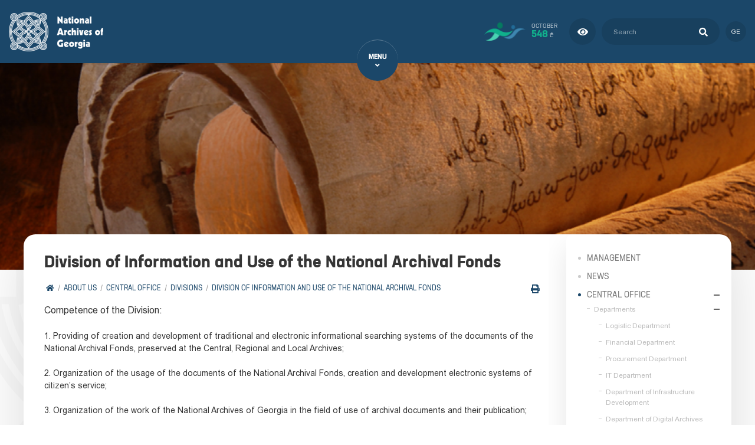

--- FILE ---
content_type: text/html; charset=UTF-8
request_url: https://archive.gov.ge/en/erovnuli-saarkivo-fondis-dokumentebis-informatsiisa-da-gamoqenebis-ganqofileba
body_size: 8606
content:
<!doctype html>
<html lang="">
<head>
<meta charset="utf-8">
<meta name="viewport" content="width=device-width, initial-scale=1">
<title>Division of Information and Use of the National Archival Fonds - National Archives of Georgia</title>

<meta name="csrf-token" content="ZnltcECyKY13RJ21NAum984dAr03KKxMe2jgq1u7">
<meta name="theme-color" content="#1b4769">
<meta name="msapplication-navbutton-color" content="#1b4769">
<meta name="apple-mobile-web-app-status-bar-style" content="#1b4769">

<link rel="preconnect" href="//cdnjs.cloudflare.com/" crossorigin>
<link rel="dns-prefetch" href="//cdnjs.cloudflare.com/">

<link rel="shortcut icon" href="https://archive.gov.ge/images/front/favicon.png">
<link rel="stylesheet" href="//cdnjs.cloudflare.com/ajax/libs/font-awesome/5.9.0/css/all.min.css">
<link rel="stylesheet" href="/scripts/frontend/css/main.css?v=1619508028">
<script src="/scripts/frontend/js/main.js?v=1619508087" async></script>
<script src='https://api.mapbox.com/mapbox-gl-js/v1.4.0/mapbox-gl.js'></script>
<link href='https://api.mapbox.com/mapbox-gl-js/v1.4.0/mapbox-gl.css' rel='stylesheet' />
<!-- og -->
<meta property="og:type" content="article">
<meta property="og:title" content="Division of Information and Use of the National Archival Fonds - National Archives of Georgia">

<meta property="og:image" content="https://archive.gov.ge/storage/">
<meta property="og:image:width" content="1200">
<meta property="og:image:height" content="630">
<meta property="og:url" content="https://archive.gov.ge/en/erovnuli-saarkivo-fondis-dokumentebis-informatsiisa-da-gamoqenebis-ganqofileba">
<meta property="og:site_name" content="National Archives of Georgia">
<script>
	var IS_HOME_PAGE = '';
  var CURRENT_LANG = 'en';
    var $fullUrl = 'https://archive.gov.ge';
	var $storageUrl = 'https://archive.gov.ge/storage/';
</script>
<div id="fb-root"></div>
<script>
  (function(d, s, id) {
    var js, fjs = d.getElementsByTagName(s)[0];
    if (d.getElementById(id)) return;
    js = d.createElement(s); js.id = id;
    js.src = "https://connect.facebook.net/en_US/sdk.js#xfbml=1&version=v2.6";
    js.async = true;
    js.defer = true;
    fjs.parentNode.insertBefore(js, fjs);
  }(document, 'script', 'facebook-jssdk'));
</script>

<!-- Meta Pixel Code -->
<script>
  !function(f,b,e,v,n,t,s)
  {if(f.fbq)return;n=f.fbq=function(){n.callMethod?
  n.callMethod.apply(n,arguments):n.queue.push(arguments)};
  if(!f._fbq)f._fbq=n;n.push=n;n.loaded=!0;n.version='2.0';
  n.queue=[];t=b.createElement(e);t.async=!0;
  t.src=v;s=b.getElementsByTagName(e)[0];
  s.parentNode.insertBefore(t,s)}(window, document,'script',
  'https://connect.facebook.net/en_US/fbevents.js');
  fbq('init', '575647554549451');
  fbq('track', 'PageView');
</script>
<noscript><img height="1" width="1" style="display:none"
  src="https://www.facebook.com/tr?id=575647554549451&ev=PageView&noscript=1"
/></noscript>
<!-- End Meta Pixel Code -->

<!-- Global site tag (gtag.js) - Google Analytics -->
<script async src="https://www.googletagmanager.com/gtag/js?id=G-QD3L03LZPX"></script>
<script>
  window.dataLayer = window.dataLayer || [];
  function gtag(){dataLayer.push(arguments);}
  gtag('js', new Date());

  gtag('config', 'G-QD3L03LZPX');
</script>
</head>
<body class="home">

<div class="preloader_wrap">
	<div class="preloader">
		<div></div>
		<div></div>
		<div></div>
		<div></div>
		<div></div>
		<div></div>
		<div></div>
		<div></div>
	</div>
</div>

<div class="scroll_top">
	<em class="fas fa-angle-up"></em>
</div>

<div class="resp_menu">
	<div class="resp_menu_toggle">
		<div></div>
		<div></div>
		<div></div>
		<div></div>
	</div>
	<div class="resp_menu_ul"></div>
</div>
<div class="modal_overlay"></div>
<div class="modal">
	<div class="modal">
	<div class="modal_logo">
		<img src="https://archive.gov.ge/images/front/logo_dark.png" alt="">
	</div>
	<h1>Transferred money</h1>
	<div class="modal_desc">
		<h3>Transferred this Month: <span>548</span> ₾</h3>
		<h2>Total Transferred: <span>53971</span> ₾</h2>
	</div>
</div></div>
<header class="trans-all-4">
	<div class="container">
		<div class="header_top">
			<div class="logo">
				<a href="https://archive.gov.ge/en" title="" tabindex="1">
					<img src="https://archive.gov.ge/images/front/logo_en.png" alt="">
				</a>
			</div>
			<div class="solid_search_lang">
				<div class="solid call_modal">
					<img src="https://archive.gov.ge/images/front/solidarobis_fondi.png">
					<div>
						<span>October</span>
						<span><strong>548</strong>₾</span>
					</div>
				</div>
				<div class="adaptive">
					<a href="https://adaptive.archive.gov.ge.ge/en" title="Adapted version" class="green" tabindex="2">
						<em class="fas fa-eye"></em>
					</a>
				</div>
				<div class="search">
					<form method="GET" action="https://archive.gov.ge/en/search" accept-charset="UTF-8" id="search_form" autocomplete="off">
	<input type="hidden" name="_token" value="ZnltcECyKY13RJ21NAum984dAr03KKxMe2jgq1u7">	<input id="search" type="search" placeholder="Search">
	<button type="submit">
		<em class="fa fa-search"></em>
	</button>
</form>				</div>
				<div class="lang">
					<a href="https://archive.gov.ge/ge/erovnuli-saarkivo-fondis-dokumentebis-informatsiisa-da-gamoqenebis-ganqofileba" title="Georgian">ge</a>
				</div>
			</div>
		</div>
	</div>
	<div class="navigation_container">
		<a href="javascript:void(0);" class="nav_toggle" title="Menu">
			<span>Menu</span>
			<em class="fas fa-angle-down"></em>
		</a>
		<nav class="navigation trans-no">
			<ul>
				<li><a href="/en/chven-shesakheb" target="_self">About Us</a>
<ul>
	<li><a href="/en/istoria" target="_self">History</a>
</li>
<li><a href="/en/structure" target="_self">Organization Chart</a>
</li>
<li><a href="/en/menejmenti" target="_self">Management</a>
</li>
<li><a href="/en/tsentraluri-aparati" target="_self">Central Office</a>
</li>
<li><a href="/en/sajaro-informatsia" target="_self">Public Information</a>
</li>
<li><a href="/en/news" target="_self">News</a>
</li>
<li><a href="/en/sazogadoebastan-urtiertoba" target="_self">Public Relations</a>
</li>
<li><a href="/en/saertashoriso-urtiertobebi" target="_self">International Relations</a>
</li>
<li><a href="/en/samartlebrivi-aktebi" target="_self">Legal Acts</a>
</li>
<li><a href="/en/kariera" target="_self">Career</a>
</li>
<li><a href="/en/kitkhva-pasukhi" target="_self">FAQ</a>
</li>
<li><a href="/en/events" target="_self">Events</a>
</li>
</ul>
</li>
<li><a href="/en/arkivebi" target="_self">Archives</a>
<ul>
	<li><a href="/en/uakhlesi-istoriis-tsentraluri-arkivi" target="_self">Central Archive of Contemporary History</a>
</li>
<li><a href="/en/saistorio-tsentraluri-arkivi" target="_self">Central Historical Archive</a>
</li>
<li><a href="/en/kinofotofono-dokumentebis-tsentraluri-arkivi" target="_self">Central Archive of Audio-Visual and Film Documents</a>
</li>
<li><a href="/en/kutaisis-tsentraluri-arkivi" target="_self">Kutaisi Central Archive</a>
</li>
<li><a href="/en/teritoriuli-organoebi" target="_self">Terittorial Organs</a>
</li>
</ul>
</li>
<li><a href="/en/saarkivo-fondebi-da-kolektsiebi" target="_self">Archival Fonds and Collections</a>
<ul>
	<li><a href="/en/saarkivo-fondebi" target="_self">Archival fonds</a>
</li>
<li><a href="/en/saarkivo-kolektsiebi-1" target="_self">Archival collections</a>
</li>
</ul>
</li>
<li><a href="/en/gamofenebi" target="_self">Exhibitions</a>
<ul>
	<li><a href="/en/2024-1" target="_self">en_2024</a>
</li>
<li><a href="/en/sokhumi-1" target="_self">2023</a>
</li>
<li><a href="/en/2022-1" target="_self">2022</a>
</li>
<li><a href="/en/2021-1" target="_self">2021</a>
</li>
<li><a href="/en/2020-1" target="_self">2020</a>
</li>
<li><a href="/en/2019-1" target="_self">2019</a>
</li>
<li><a href="/en/2018-1" target="_self">2018</a>
</li>
<li><a href="/en/2017-1" target="_self">2017</a>
</li>
<li><a href="/en/2016-1" target="_self">2016</a>
</li>
<li><a href="/en/2011-2015-1" target="_self">2011-2015</a>
</li>
<li><a href="/en/2025-1" target="_self">en_2025</a>
</li>
</ul>
</li>
<li><a href="/en/saarkivo-filmebis-festivali-1" target="_self">Cinema Hall</a>
<ul>
	<li><a href="/en/saarkivo-filmebis-iv-saertashoriso-festivali-1" target="_self">en_თბილისის საარქივო ფილმების IV საერთაშორისო ფესტივალი 2025</a>
</li>
<li><a href="/en/tbilisis-saarkivo-filmebis-saertashoriso-festivali-2024-1" target="_self">en_თბილისის საარქივო ფილმების III საერთაშორისო ფესტივალი - 2023</a>
</li>
</ul>
</li>
<li><a href="/en/konferentsiebi-1" target="_self">Conferences</a>
<ul>
	<li><a href="/en/x-saertashoriso-konferentsia-1" target="_self">10th International Scientific Conference</a>
</li>
<li><a href="/en/ix-saertashoriso-konferentsia-1" target="_self">The 9th International Scientific Conference - 2024</a>
</li>
<li><a href="/en/viii-saertashoriso-konferentsia-1" target="_self">8th International Scientific Conference 2023</a>
</li>
<li><a href="/en/saertashoriso-konferentsia-2022-1" target="_self">7th International Scientific Conference  2022</a>
</li>
<li><a href="/en/konferentsia-sakartvelos-arkivebi-1" target="_self">Conference &quot;Georgian Archives&quot;</a>
</li>
</ul>
</li>
<li><a href="/en/multimediuri-gamofenebi-1" target="_self">Multimedia Pages</a>
<ul>
	<li><a href="/en/istoriuli-movlenebi-1" target="_self">Historical Events</a>
</li>
<li><a href="/en/tsnobili-adamianebi-1" target="_self">Notable Persons</a>
</li>
<li><a href="/en/saintereso-ambebi-1" target="_self">Engaging Stories</a>
</li>
</ul>
</li>
<li><a href="/en/saarkivo-filmebis-festivali-1" target="_self">Archival Film Festival</a>
<ul>
	<li><a href="/en/tbilisis-saarkivo-filmebis-saertashoriso-festivali-2024-1" target="_self">Third International Archival Film Festival – 2024</a>
</li>
<li><a href="/en/tbilisis-saarkivo-filmebis-festivali-2022-1" target="_self">Second International Archival Film Festival - 2023</a>
</li>
</ul>
</li>
<li><a href="/en/proektebi" target="_self">Projects</a>
<ul>
	<li><a href="/en/sajaro-lektsiebi-prezentatsiebi-chanatserebi-1" target="_self">Public Lectures, Presentations, Records</a>
</li>
<li><a href="/en/iuneskos-msoflio-mekhsierebis-reestri" target="_self">UNESCO</a>
</li>
<li><a href="/en/sakartvelos-pirveli-respublika-saganmanatleblo-proekti" target="_self">Educational Project</a>
</li>
<li><a href="/en/studenturi-sametsniero-proekti" target="_self">Scientific Project for Students</a>
</li>
<li><a href="/en/khelnatserta-analitikuri-katalogi" target="_self">Analytical Catalogue of Manuscripts</a>
</li>
<li><a href="/en/digitalizatsia" target="_self">Digitalization</a>
</li>
<li><a href="/en/genealogia" target="_self">Genealogy</a>
</li>
</ul>
</li>
<li><a href="/en/servisebi" target="_self">Services</a>
<ul>
	<li><a href="/en/distantsiuri-momsakhureba-1" target="_self">Remote Service</a>
</li>
<li><a href="/en/satsnobaro-momsakhureba" target="_self">Reference Service</a>
</li>
<li><a href="/en/mkvlevarta-momsakhureba" target="_self">Service for Researchers</a>
</li>
<li><a href="/en/digitalizatsiis-servisi" target="_self">Digitalization Service</a>
</li>
<li><a href="/en/pavilioni-1" target="_self">Exhibition Pavilion</a>
</li>
<li><a href="/en/audiostudia" target="_self">Audio Studio</a>
</li>
<li><a href="/en/dokumentebis-sametsniero-teknikuri-damushaveba" target="_self">Scientific-Technical Processing of Documents</a>
</li>
<li><a href="/en/dokumentebis-droebit-sargeblobashi-gatsema" target="_self">Delivery of Documents in Temporary Use</a>
</li>
</ul>
</li>
<li><a href="/en/quiz" target="_self">Quizzes</a>
</li>
<li><a href="/en/publikatsiebi" target="_self">Publications</a>
<ul>
	<li><a href="/en/sametsniero-publikatsiebi" target="_self">Scientific Publications</a>
</li>
<li><a href="/en/konferentsiis-masalebi-1" target="_self">en_კონფერენციის მასალები</a>
</li>
<li><a href="/en/saimijo-bechduri-masala" target="_self">Branded Material</a>
</li>
</ul>
</li>
<li><a href="/en/mkvlevarta-darbazi" target="_self">Reading Room</a>
</li>
<li><a href="/en/elektronuli-katalogebi" target="_self">Electronic Catalogues</a>
<ul>
	<li><a href="/en/fondebis-da-anatserebis-katalogi-1" target="_self">Catalogue of Fonds and Series</a>
</li>
<li><a href="/en/sakartvelos-erovnuli-arkivis-elektronuli-kinokatalogi-1" target="_self">Film Catalogue</a>
</li>
<li><a href="/en/sakomlo-chanatserebis-katalogi-1" target="_self">Catalogue of Household Records</a>
</li>
<li><a href="/en/metrikuli-tsignebis-sadziebeli-1" target="_self">Perish Register</a>
</li>
<li><a href="/en/fotokatalogi-1" target="_self">Photo Catalogue</a>
</li>
<li><a href="/en/sakartvelos-pirveli-respublika-1" target="_self">The First Republic of Georgia</a>
</li>
<li><a href="/en/tsera-kitkhvis-gamavrtselebeli-sazogadoebis-tsevrta-sadziebeli-1" target="_self">Index of the members of the Society for Spreading Literacy Among Georgians</a>
</li>
<li><a href="/en/afkhazetis-virtualuri-arkivi-1" target="_self">Virtual Archive of Abkhazia</a>
</li>
<li><a href="/en/bibliotekis-katalogi-1" target="_self">Catalogue of Library</a>
</li>
<li><a href="/en/tbilisis-guberniis-zhandarmta-sammartvelo-1" target="_self">Gendarmerie office of Tbilisi Governorate</a>
</li>
<li><a href="/en/xix-xx-saukuneebis-dokumentebis-katalogi-sakartvelosa-da-amierkavkasiashi-mtskhovrebi-germanelebis-shesakheb-1" target="_self">Catalogue of the 19th-20th centuries documents about the Germans living in Georgia and Transcaucasia</a>
</li>
</ul>
</li>
<li><a href="/en/personalur-monatsemta-datsva-1" target="_self">en_პერსონალურ მონაცემთა დაცვა</a>
</li>
<li><a href="/en/contact" target="_self">Contact</a>
</li>
<li><a href="/en/adaptirebuli-gverdi-1" target="_self">Adapted Page</a>
</li>
<li><a href="/en/movies" target="_self">Cinema Hall</a>
</li>
			</ul>
		</nav>
	</div>
</header>
	<section class="inside_title trans-all-4">
	<img src="https://archive.gov.ge/crop.php?src=storage/images/370.png&amp;dimension=1905x350&amp;x=&amp;y=" alt="" class="ins_bak">
</section>
	<main class="trans-all-4">
	<div class="content">
		<h1 class="content_title">Division of Information and Use of the National Archival Fonds</h1>
<div class="breadcrumbs">
	<ul>
		<li><a href="https://archive.gov.ge/en" title=""><em class="fas fa-home"></em></a></li>
					<li><a href="https://archive.gov.ge/en/chven-shesakheb" title="About Us">About Us</a></li>
					<li><a href="https://archive.gov.ge/en/tsentraluri-aparati" title="Central Office">Central Office</a></li>
					<li><a href="https://archive.gov.ge/en/ganqofilebebi" title="Divisions">Divisions</a></li>
					<li><a href="https://archive.gov.ge/en/erovnuli-saarkivo-fondis-dokumentebis-informatsiisa-da-gamoqenebis-ganqofileba" title="Division of Information and Use of the National Archival Fonds">Division of Information and Use of the National Archival Fonds</a></li>
			</ul>
	<div class="print">
		<script type="text/javascript">
			var pfHeaderImgUrl = 'https://archive.gov.ge/images/front/logo_dark.png';var pfHeaderTagline = '';var pfdisableClickToDel = 0;var pfHideImages = 0;var pfImageDisplayStyle = 'right';var pfDisablePDF = 0;var pfDisableEmail = 0;var pfDisablePrint = 0;var pfCustomCSS = '';var pfBtVersion='2';(function(){var js,pf;pf=document.createElement('script');pf.type='text/javascript';pf.src='//cdn.printfriendly.com/printfriendly.js';document.getElementsByTagName('head')[0].appendChild(pf)})();
		</script>
		<a href="http://www.printfriendly.com" class="printfriendly" onclick="window.print();return false;" title="Printer Friendly and PDF">
			<em class="fas fa-print"></em>
		</a>
	</div>
</div>
		
<article class="news_static">

	
	<div class="page_body">
		<div class="page_content">
			<p><span style="font-size: medium;">Competence of the Division:</span><br /><br />1. Providing of creation and development of traditional and electronic informational searching systems of the documents of the National Archival Fonds, preserved at the Central, Regional and Local Archives; <br /><br />2. Organization of the usage of the documents of the National Archival Fonds, creation and development electronic systems of citizen&rsquo;s service; <br /><br />3. Organization of the work of the National Archives of Georgia in the field of use of archival documents and their publication;<br /><br />4. Development and approval of the project about the admission rules to the State Property documents of the National Archival Fonds;<br /><br />5. Satisfactions of the informational demands of the state authority and local self-government bodies, legal entities and physical persons, organization of the work of the reading rooms of the Central Archives and accomplishment of the social-legal questions of the foreign citizens, personal&nbsp; service quality control;<br /><br />6. Preparation of the exhibitions of archival documents together with the Division of Public and International Relations, ensuring to hold excursions, lectures and lessons at the National Archives of Georgia; <br /><br />7. Preparation of proposals about the varieties of the services, requiring payment by the National Archives;<br /><br />8. Generalization of the usage practice of the Law of Georgia about "The National Archives and the National Archival Fonds" and other legislative acts for the profiled issues of the division; <br /><br />9. Determination of the current plans and the perspectives of the development of the Archival Affairs, analysis of the results of the work of Central and Local Archives; <br /><br />10. Analysis of the creation of the modern systems of citizens&rsquo; service and search of the archival information of the National Archival Fonds; <br /><br />11. Conducting the service qualification trainings of the staff of the National Archives and/or participate in the arrangements about profiled issues of the division;<br /><br />12. Conducting the qualification trainings of the services of the National Archives for the operators of Public Service Halls, community centers and NAPR;<br /><br />13. Discussion of official correspondence and preparation/reaction of the appropriate response;<br /><br />14. Ensuring of other authorities as provided by the law.<br /><br />&nbsp;</p>
		</div>
	</div>

	
	
	
	
	
</article>

	</div>
			<aside class="trans-no">
			<div class="side_widget">
			<nav class="tree_menu trans-no-all">
				<ul>
					<li><a href="https://archive.gov.ge/en/menejmenti" title="Management">Management</a>
	</li>
<li><a href="https://archive.gov.ge/en/news" title="News">News</a>
	</li>
<li><a href="https://archive.gov.ge/en/tsentraluri-aparati" title="Central Office">Central Office</a>
			<ul>
			<li><a href="https://archive.gov.ge/en/samsakhurebi" title="Departments">Departments</a>
			<ul>
			<li><a href="https://archive.gov.ge/en/sameurneo-samsakhuri" title="Logistic Department">Logistic Department</a>
	</li>
<li><a href="https://archive.gov.ge/en/safinanso-samsakhuri" title="Financial Department">Financial Department</a>
	</li>
<li><a href="https://archive.gov.ge/en/shesqidvebis-samsakhuri" title="Procurement Department">Procurement Department</a>
	</li>
<li><a href="https://archive.gov.ge/en/informatsiuli-teknologiebis-samsakhuri" title="IT Department">IT Department</a>
	</li>
<li><a href="https://archive.gov.ge/en/infrastrukturis-ganvitarebis-samsakhuri" title="Department of Infrastructure Development">Department of Infrastructure Development</a>
	</li>
<li><a href="https://archive.gov.ge/en/tsifruli-arkivebis-samsakhuri-1" title="Department of Digital Archives">Department of Digital Archives</a>
	</li>
		</ul>
	</li>
<li><a href="https://archive.gov.ge/en/ganqofilebebi" title="Divisions">Divisions</a>
			<ul>
			<li><a href="https://archive.gov.ge/en/saorganizatsio-ganqofileba" title="Organizational Division">Organizational Division</a>
	</li>
<li><a href="https://archive.gov.ge/en/sazogadoebasa-da-saertashoriso-organizatsiebtan-urtiertobis-ganqofileba" title="Division of Public and International Relations">Division of Public and International Relations</a>
	</li>
<li><a href="https://archive.gov.ge/en/adamianuri-resursebis-martvis-ganqofileba" title="Division of Human Resources">Division of Human Resources</a>
	</li>
<li><a href="https://archive.gov.ge/en/analitikur-metodikuri-ganqofileba" title="Analytical-Methodical Division">Analytical-Methodical Division</a>
	</li>
<li><a href="https://archive.gov.ge/en/shida-kontrolis-ganqofileba" title="Division of Internal Control">Division of Internal Control</a>
	</li>
<li><a href="https://archive.gov.ge/en/erovnuli-sarkivo-fondis-formirebisa-da-sakmistsarmoebis-ganqofileba" title="Division of Formation of the National Archival Fonds and Records Management">Division of Formation of the National Archival Fonds and Records Management</a>
	</li>
<li class="active"><a href="https://archive.gov.ge/en/erovnuli-saarkivo-fondis-dokumentebis-informatsiisa-da-gamoqenebis-ganqofileba" title="Division of Information and Use of the National Archival Fonds">Division of Information and Use of the National Archival Fonds</a>
	</li>
<li><a href="https://archive.gov.ge/en/erovnuli-saarkivo-fondis-datsvisa-da-aghritskhvis-ganqofileba" title="Division of the Protection and Registration of the National Archival Fonds">Division of the Protection and Registration of the National Archival Fonds</a>
	</li>
<li><a href="https://archive.gov.ge/en/datsesebulebebis-dokumentebis-sametsniero-teknikuri-damushavebis-ganqofileba" title="Division of Scientific-Technical Processing of the Institutional Documents">Division of Scientific-Technical Processing of the Institutional Documents</a>
	</li>
<li><a href="https://archive.gov.ge/en/sametsniero-ganqofileba" title="Scientific Division">Scientific Division</a>
	</li>
		</ul>
	</li>
<li><a href="https://archive.gov.ge/en/sametsniero-satsnobaro-biblioteka" title="Science Reference Library">Science Reference Library</a>
	</li>
<li><a href="https://archive.gov.ge/en/restavratsiis-laboratoria" title="Laboratory of Restoration">Laboratory of Restoration</a>
	</li>
<li><a href="https://archive.gov.ge/en/personalur-monatsemta-datsvis-ofitseri-1" title="Personal Data Protection Officer">Personal Data Protection Officer</a>
	</li>
		</ul>
	</li>
<li><a href="https://archive.gov.ge/en/sazogadoebastan-urtiertoba" title="Public relations">Public relations</a>
			<ul>
			<li><a href="https://archive.gov.ge/en/video-galerea" title="Video Gallery">Video Gallery</a>
	</li>
<li><a href="https://archive.gov.ge/en/foto-galerea-7" title="Photo Gallery">Photo Gallery</a>
	</li>
<li><a href="https://archive.gov.ge/en/fono-galerea" title="Audio Gallery">Audio Gallery</a>
			<ul>
			<li><a href="https://archive.gov.ge/en/khelnatseri-efrem-asuri-da-lavsaikonis-shesakheb-manana-chumburidze" title="Manuscript about Ephrem the Syrian and Lavsaicon. Manana Chumburidze">Manuscript about Ephrem the Syrian and Lavsaicon. Manana Chumburidze</a>
	</li>
<li><a href="https://archive.gov.ge/en/vasil-amashukelis-mogonebebi-marina-skhirtladze" title="Memories of Vasil Amashukeli; Marina Skhirtladze">Memories of Vasil Amashukeli; Marina Skhirtladze</a>
	</li>
<li><a href="https://archive.gov.ge/en/tamar-mefis-sabutebi-manana-chumburidze" title="Documents of King Tamar; Manana Chumburidze">Documents of King Tamar; Manana Chumburidze</a>
	</li>
<li><a href="https://archive.gov.ge/en/saero-da-sasuliero-pirebis-khelrtvebi-manana-chumburidze" title="Signaures of the Secular and Ecclesiastical Persons; Manana Chumburidze">Signaures of the Secular and Ecclesiastical Persons; Manana Chumburidze</a>
	</li>
<li><a href="https://archive.gov.ge/en/mefe-vakhtang-vi-is-sabutebi-manana-chumburidze" title="Documents of King Vakhtang VI; Manana Chumburidze">Documents of King Vakhtang VI; Manana Chumburidze</a>
	</li>
<li><a href="https://archive.gov.ge/en/mefe-erekle-ii-is-sabutebi-manana-chumburidze" title="Documents of King Erekle II; Manana Chumburidze">Documents of King Erekle II; Manana Chumburidze</a>
	</li>
<li><a href="https://archive.gov.ge/en/luarsab-ii-manana-chumburidze" title="King Luarsab II; Manana Chumburidze">King Luarsab II; Manana Chumburidze</a>
	</li>
<li><a href="https://archive.gov.ge/en/ia-kargaretelis-piradi-fondi-marina-skhirtladze" title="Private Fonds of the composer Ia Kargareteli; Marina Skhirtladze">Private Fonds of the composer Ia Kargareteli; Marina Skhirtladze</a>
	</li>
<li><a href="https://archive.gov.ge/en/davit-gareji-manana-chumburidze" title="Davit Gareji; Manana Chumburidze">Davit Gareji; Manana Chumburidze</a>
	</li>
<li><a href="https://archive.gov.ge/en/sparsuli-dokumentebi-manana-chumburidze" title="Persian documents;  Manana Chumburidze">Persian documents;  Manana Chumburidze</a>
	</li>
<li><a href="https://archive.gov.ge/en/aleksi-tsintsadzis-fotokolektsia-nino-dzandzava" title="Photo Collection of Alexi Tshintsadze; Nino Dzandzava">Photo Collection of Alexi Tshintsadze; Nino Dzandzava</a>
	</li>
<li><a href="https://archive.gov.ge/en/evgeni-mikeladzis-piradi-fondi-marina-skhirtladze" title="Private Fonds of Evgeni Mikeladze; Marina Skhirtladze">Private Fonds of Evgeni Mikeladze; Marina Skhirtladze</a>
	</li>
<li><a href="https://archive.gov.ge/en/galaktion-tabidzis-khelnatserebi-da-masalebi-marina-skhirtladze" title="Manuscripts and Materials of Galaktion Tabidze; Marina Skhirtladze">Manuscripts and Materials of Galaktion Tabidze; Marina Skhirtladze</a>
	</li>
		</ul>
	</li>
		</ul>
	</li>
<li><a href="https://archive.gov.ge/en/structure" title="Organization Charter">Organization Charter</a>
	</li>
<li><a href="https://archive.gov.ge/en/publikatsiebi" title="Publications">Publications</a>
			<ul>
			<li><a href="https://archive.gov.ge/en/sametsniero-publikatsiebi" title="Scientific Publications">Scientific Publications</a>
	</li>
<li><a href="https://archive.gov.ge/en/konferentsiis-masalebi-1" title="en_კონფერენციის მასალები">en_კონფერენციის მასალები</a>
	</li>
<li><a href="https://archive.gov.ge/en/saimijo-bechduri-masala" title="Image Printed Materials">Image Printed Materials</a>
	</li>
		</ul>
	</li>
<li><a href="https://archive.gov.ge/en/saertashoriso-urtiertobebi" title="International Relations">International Relations</a>
	</li>
<li><a href="https://archive.gov.ge/en/samartlebrivi-aktebi" title="Legal Acts">Legal Acts</a>
			<ul>
			<li><a href="https://archive.gov.ge/en/normatiuli-aktebi" title="Legislation">Legislation</a>
	</li>
<li><a href="https://archive.gov.ge/en/individualuri-administratsiul-samartlebrivi-aktebi" title="Individual Administrative-Legal Acts">Individual Administrative-Legal Acts</a>
	</li>
		</ul>
	</li>
<li><a href="https://archive.gov.ge/en/kariera" title="Career">Career</a>
			<ul>
			<li><a href="https://archive.gov.ge/en/vakansiebi" title="Vacancies">Vacancies</a>
	</li>
<li><a href="https://archive.gov.ge/en/stazhireba" title="Internship">Internship</a>
	</li>
<li><a href="https://archive.gov.ge/en/vakantur-pozitsiebze-gamotskhadebul-konkursshi-gamarjvebul-pirta-vinaoba" title="Persons who won the Competition">Persons who won the Competition</a>
	</li>
<li><a href="https://archive.gov.ge/en/stsavleba" title="Teaching">Teaching</a>
			<ul>
			<li><a href="https://archive.gov.ge/en/erovnuli-arkivi-atskhadebs-mighebas-sakmistsarmoebisa-da-saarkivo-sakmis-sastsavlo-kursze" title="The National Archives announce the reception">The National Archives announce the reception</a>
	</li>
<li><a href="https://archive.gov.ge/en/arkivi" title="Archive">Archive</a>
	</li>
		</ul>
	</li>
		</ul>
	</li>
<li><a href="https://archive.gov.ge/en/kitkhva-pasukhi" title="FAQ">FAQ</a>
	</li>
<li><a href="https://archive.gov.ge/en/sajaro-informatsia" title="Public Information">Public Information</a>
			<ul>
			<li><a href="https://archive.gov.ge/en/sakartvelos-mtavrobis-2013-tslis-26-agvistos-219-dadgenilebis-shesabamisad-sakartvelos-erovnuli-arkivi-akveqnebs-sajaro-informatsias-2012-tseli" title="2012">2012</a>
	</li>
<li><a href="https://archive.gov.ge/en/sakartvelos-mtavrobis-2013-tslis-26-agvistos-219-dadgenilebis-shesabamisad-sakartvelos-erovnuli-arkivi-akveqnebs-sajaro-informatsias-2013-tseli" title="2013">2013</a>
	</li>
<li><a href="https://archive.gov.ge/en/sakartvelos-mtavrobis-2013-tslis-26-agvistos-219-dadgenilebis-shesabamisad-sakartvelos-erovnuli-arkivi-akveqnebs-sajaro-informatsias-2014-tseli" title="2014">2014</a>
	</li>
<li><a href="https://archive.gov.ge/en/sakartvelos-mtavrobis-2013-tslis-26-agvistos-219-dadgenilebis-shesabamisad-sakartvelos-erovnuli-arkivi-akveqnebs-sajaro-informatsias-2015-tseli" title="2015">2015</a>
	</li>
<li><a href="https://archive.gov.ge/en/sakartvelos-mtavrobis-2013-tslis-26-agvistos-219-dadgenilebis-shesabamisad-sakartvelos-erovnuli-arkivi-akveqnebs-sajaro-informatsias-2016-tseli" title="2016">2016</a>
	</li>
<li><a href="https://archive.gov.ge/en/sakartvelos-mtavrobis-2013-tslis-26-agvistos-219-dadgenilebis-shesabamisad-sakartvelos-erovnuli-arkivi-akveqnebs-sajaro-informatsias-2017-tseli" title="2017">2017</a>
	</li>
<li><a href="https://archive.gov.ge/en/sakartvelos-mtavrobis-2013-tslis-26-agvistos-219-dadgenilebis-shesabamisad-sakartvelos-erovnuli-arkivi-akveqnebs-sajaro-informatsias-2018-tseli" title="2018">2018</a>
	</li>
<li><a href="https://archive.gov.ge/en/sakartvelos-mtavrobis-2013-tslis-26-agvistos-219-dadgenilebis-shesabamisad-sakartvelos-erovnuli-arkivi-akveqnebs-sajaro-informatsias-2019-tseli-1" title="2019">2019</a>
	</li>
<li><a href="https://archive.gov.ge/en/sakartvelos-mtavrobis-2013-tslis-26-agvistos-219-dadgenilebis-shesabamisad-sakartvelos-erovnuli-arkivi-akveqnebs-sajaro-informatsias-2020-tseli-1" title="In accordance with the Resolution N219 of the Government of Georgia of August 26, 2013, the National Archives of Georgia publishes public information - 2020">In accordance with the Resolution N219 of the Government of Georgia of August 26, 2013, the National Archives of Georgia publishes public information - 2020</a>
	</li>
<li><a href="https://archive.gov.ge/en/sakartvelos-mtavrobis-2013-tslis-26-agvistos-219-dadgenilebis-shesabamisad-sakartvelos-erovnuli-arkivi-akveqnebs-sajaro-informatsias-2021-tseli-1" title="en_ In accordance with Resolution No. 219 of the Government of Georgia dated August 26, 2013, the National Archives of Georgia publishes public information - 2021">en_ In accordance with Resolution No. 219 of the Government of Georgia dated August 26, 2013, the National Archives of Georgia publishes public information - 2021</a>
	</li>
<li><a href="https://archive.gov.ge/en/sakartvelos-mtavrobis-2013-tslis-26-agvistos-219-dadgenilebis-shesabamisad-sakartvelos-erovnuli-arkivi-akveqnebs-sajaro-informatsias-2022-tseli-1" title="In accordance with Resolution No. 219 of the Government of Georgia dated August 26, 2013, the National Archives of Georgia publishes public information - 2022">In accordance with Resolution No. 219 of the Government of Georgia dated August 26, 2013, the National Archives of Georgia publishes public information - 2022</a>
	</li>
<li><a href="https://archive.gov.ge/en/sakartvelos-mtavrobis-2013-tslis-26-agvistos-219-dadgenilebis-shesabamisad-sakartvelos-erovnuli-arkivi-akveqnebs-sajaro-informatsias-2023-tseli-1" title="In accordance with Resolution No. 219 of the Government of Georgia dated August 26, 2013, the National Archives of Georgia publishes public information - 2023">In accordance with Resolution No. 219 of the Government of Georgia dated August 26, 2013, the National Archives of Georgia publishes public information - 2023</a>
	</li>
<li><a href="https://archive.gov.ge/en/sakartvelos-mtavrobis-2013-tslis-26-agvistos-219-dadgenilebis-shesabamisad-sakartvelos-erovnuli-arkivi-akveqnebs-sajaro-informatsias-2023-tseli-2" title="en_საქართველოს მთავრობის 2013 წლის 26 აგვისტოს №219 დადგენილების შესაბამისად, საქართველოს ეროვნული არქივი აქვეყნებს საჯარო ინფორმაციას - 2023 წელი">en_საქართველოს მთავრობის 2013 წლის 26 აგვისტოს №219 დადგენილების შესაბამისად, საქართველოს ეროვნული არქივი აქვეყნებს საჯარო ინფორმაციას - 2023 წელი</a>
	</li>
<li><a href="https://archive.gov.ge/en/sakartvelos-mtavrobis-2013-tslis-26-agvistos-219-dadgenilebis-shesabamisad-sakartvelos-erovnuli-arkivi-akveqnebs-sajaro-informatsias-2025-tseli-1" title="en_საქართველოს მთავრობის 2013 წლის 26 აგვისტოს №219 დადგენილების შესაბამისად, საქართველოს ეროვნული არქივი აქვეყნებს საჯარო ინფორმაციას - 2025 წელი">en_საქართველოს მთავრობის 2013 წლის 26 აგვისტოს №219 დადგენილების შესაბამისად, საქართველოს ეროვნული არქივი აქვეყნებს საჯარო ინფორმაციას - 2025 წელი</a>
	</li>
		</ul>
	</li>
<li><a href="https://archive.gov.ge/en/istoria" title="Historical Background of National Archives of Georgia">Historical Background of National Archives of Georgia</a>
	</li>
<li><a href="https://archive.gov.ge/en/events" title="Events">Events</a>
	</li>
				</ul>
			</nav>
		</div>
		<div class="side_widget">
		<div class="side_icons">
			<ul>
				<li>
	<a href="https://archive.gov.ge/en/movies" target="_self">
		<figure>
			<img src="https://archive.gov.ge/storage/images/cinema_small.png" alt="Cinema Hall">
		</figure>
		<span>Cinema Hall</span>
	</a>
</li>
<li>
	<a href="https://archive.gov.ge/en/pavilioni" target="_self">
		<figure>
			<img src="https://archive.gov.ge/storage/images/pavillion_small.png" alt="Pavilion">
		</figure>
		<span>Pavilion</span>
	</a>
</li>
<li>
	<a href="https://shop.archives.gov.ge/" target="_blank">
		<figure>
			<img src="https://archive.gov.ge/storage/images/shop_small.png" alt="Online Shop">
		</figure>
		<span>Online Shop</span>
	</a>
</li>
<li>
	<a href="https://archive.gov.ge/en/elektronuli-katalogebi" target="_self">
		<figure>
			<img src="https://archive.gov.ge/storage/images/ecatalogues_small.png" alt="Electronic Catalogs">
		</figure>
		<span>Electronic Catalogs</span>
	</a>
</li>
			</ul>
		</div>
	</div>
		</aside>
		<div>
</main>
	<footer class="trans-all-4 inside">
	<div class="container">
		<div class="footer_sides">
			<div class="footer_left">
				<div class="foot_contact">
					<div class="foot_hotline_socials">
						<h2 class="front_title">Hot Line</h2>
						<div class="foot_hotline">
							<div>
								<h3>General Inspection</h3>
								<h2><a>(+995 32) 2290505</a></h2>
							</div>
							<div>
								<h3>For information about archival services</h3>
								<h2><a>(+995 32) 2290505</a></h2>
							</div>
						</div>
						<div class="socials">
							<ul>
								<li><a href="" title="Facebook" target="_blank"><em class="fab fa-facebook-f"></em></a></li>
<li><a href="" title="Twitter" target="_blank"><em class="fab fa-twitter"></em></a></li>
<li><a href="" title="YouTube" target="_blank"><em class="fab fa-youtube"></em></a></li>
<li><a href="" title="Flickr" target="_blank"><em class="fab fa-flickr"></em></a></li>
<li><a href="" title="Wikipedia" target="_blank"><em class="fab fa-wikipedia-w"></em></a></li>
<li><a href="https://archive.gov.ge/en/sitemap" title="Sitemap"><em class="fas fa-sitemap"></em></a></li>
							</ul>
						</div>
					</div>
					<div class="foot_address">
						<h2 class="front_title">Contact</h2>
						<address>
							<ul>
								<li>
									<em class="fas fa-map-marker-alt"></em>
									<span>Tbilisi, Georgia, 1, Vazha-Pshavela Ave.</span>
								</li>
								<li>
									<em class="fas fa-phone"></em>
									<span>
										<a>(+995 32) 2290505</a>
									</span>
								</li>
								<li>
									<em class="fas fa-envelope"></em>
									<span>
										<a href="tel:info@archives.gov.ge">info@archives.gov.ge</a>
									</span>
								</li>
							</ul>
						</address>
					</div>
				</div>
			</div>
		</div>
		<div class="rights_artmedia">
			<div class="rights">&copy; National Archives of Georgia</div>
			<div class="artmedia">
				<a href="http://artmedia.ge" target="_blank">
					<svg class="nosvg">
						<g>
							<path d="M1.3,13.4c0-3,2.5-5.5,5.5-5.5s5.5,2.5,5.5,5.5s-2.5,5.5-5.5,5.5S1.3,16.4,1.3,13.4"></path>
							<path d="M12.3,7.9v11"></path>
							<path d="M18.3,7.9v11"></path>
							<path d="M18.3,11.9c0-2.2,1.8-4,4-4s4,1.8,4,4"></path>
							<path d="M36.3,18.9c-2.2,0-4-1.8-4-4v-14"></path>
							<path d="M35.3,7.9h-6"></path>
							<path d="M40.3,7.9v11"></path>
							<path d="M48.3,11.9c0-2.2,1.8-4,4-4s4,1.8,4,4v7"></path>
							<path d="M40.3,11.9c0-2.2,1.8-4,4-4s4,1.8,4,4v5"></path>
							<path d="M69.3,17.6c-1,0.8-2.2,1.3-3.5,1.3c-3,0-5.5-2.5-5.5-5.5s2.5-5.5,5.5-5.5s5.5,2.5,5.5,5.5h-11"></path>
							<path d="M75.1,13.4c0-3,2.5-5.5,5.5-5.5s5.5,2.5,5.5,5.5s-2.5,5.5-5.5,5.5S75.1,16.4,75.1,13.4"></path>
							<path d="M86.1,0.9v18"></path>
							<path d="M90.9,7.9v11"></path>
							<path d="M90.9,0.9v2"></path>
							<path d="M95.5,13.4c0-3,2.5-5.5,5.5-5.5s5.5,2.5,5.5,5.5s-2.5,5.5-5.5,5.5S95.5,16.4,95.5,13.4"></path>
							<path d="M106.5,7.9v11"></path>
						</g>
					</svg>
				</a>
			</div>
		</div>
	</div>
</footer>
</body>
</html>


--- FILE ---
content_type: text/css
request_url: https://archive.gov.ge/scripts/frontend/css/main.css?v=1619508028
body_size: 31160
content:
.mfp-bg{top:0;left:0;width:100%;height:100%;z-index:1042;overflow:hidden;position:fixed;background:#0b0b0b;opacity:.8}.mfp-wrap{top:0;left:0;width:100%;height:100%;z-index:1043;position:fixed;outline:0!important;-webkit-backface-visibility:hidden}.mfp-container{text-align:center;position:absolute;width:100%;height:100%;left:0;top:0;padding:0 8px;box-sizing:border-box}.mfp-container:before{content:'';display:inline-block;height:100%;vertical-align:middle}.mfp-align-top .mfp-container:before{display:none}.mfp-content{position:relative;display:inline-block;vertical-align:middle;margin:0 auto;text-align:left;z-index:1045}.mfp-ajax-holder .mfp-content,.mfp-inline-holder .mfp-content{width:100%;cursor:auto}.mfp-ajax-cur{cursor:progress}.mfp-zoom-out-cur,.mfp-zoom-out-cur .mfp-image-holder .mfp-close{cursor:-moz-zoom-out;cursor:-webkit-zoom-out;cursor:zoom-out}.mfp-zoom{cursor:pointer;cursor:-webkit-zoom-in;cursor:-moz-zoom-in;cursor:zoom-in}.mfp-auto-cursor .mfp-content{cursor:auto}.mfp-arrow,.mfp-close,.mfp-counter,.mfp-preloader{-webkit-user-select:none;-moz-user-select:none;user-select:none}.mfp-loading.mfp-figure{display:none}.mfp-hide{display:none!important}.mfp-preloader{color:#ccc;position:absolute;top:50%;width:auto;text-align:center;margin-top:-.8em;left:8px;right:8px;z-index:1044}.mfp-preloader a{color:#ccc}.mfp-preloader a:hover{color:#fff}.mfp-s-ready .mfp-preloader{display:none}.mfp-s-error .mfp-content{display:none}button.mfp-arrow,button.mfp-close{overflow:visible;cursor:pointer;background:0 0;border:0;-webkit-appearance:none;display:block;outline:0;padding:0;z-index:1046;box-shadow:none;touch-action:manipulation}button::-moz-focus-inner{padding:0;border:0}.mfp-close{width:44px;height:44px;line-height:44px;position:absolute;right:0;top:0;text-decoration:none;text-align:center;opacity:.65;padding:0 0 18px 10px;color:#fff;font-style:normal;font-size:28px;font-family:Arial,Baskerville,monospace}.mfp-close:focus,.mfp-close:hover{opacity:1}.mfp-close:active{top:1px}.mfp-close-btn-in .mfp-close{color:#333}.mfp-iframe-holder .mfp-close,.mfp-image-holder .mfp-close{color:#fff;right:-6px;text-align:right;padding-right:6px;width:100%}.mfp-counter{position:absolute;top:0;right:0;color:#ccc;font-size:12px;line-height:18px;white-space:nowrap}.mfp-arrow{position:absolute;opacity:.65;margin:0;top:50%;margin-top:-55px;padding:0;width:90px;height:110px;-webkit-tap-highlight-color:transparent}.mfp-arrow:active{margin-top:-54px}.mfp-arrow:focus,.mfp-arrow:hover{opacity:1}.mfp-arrow:after,.mfp-arrow:before{content:'';display:block;width:0;height:0;position:absolute;left:0;top:0;margin-top:35px;margin-left:35px;border:medium inset transparent}.mfp-arrow:after{border-top-width:13px;border-bottom-width:13px;top:8px}.mfp-arrow:before{border-top-width:21px;border-bottom-width:21px;opacity:.7}.mfp-arrow-left{left:0}.mfp-arrow-left:after{border-right:17px solid #fff;margin-left:31px}.mfp-arrow-left:before{margin-left:25px;border-right:27px solid #3f3f3f}.mfp-arrow-right{right:0}.mfp-arrow-right:after{border-left:17px solid #fff;margin-left:39px}.mfp-arrow-right:before{border-left:27px solid #3f3f3f}.mfp-iframe-holder{padding-top:40px;padding-bottom:40px}.mfp-iframe-holder .mfp-content{line-height:0;width:100%;max-width:900px}.mfp-iframe-holder .mfp-close{top:-40px}.mfp-iframe-scaler{width:100%;height:0;overflow:hidden;padding-top:56.25%}.mfp-iframe-scaler iframe{position:absolute;display:block;top:0;left:0;width:100%;height:100%;box-shadow:0 0 8px rgba(0,0,0,.6);background:#000}img.mfp-img{width:auto;max-width:100%;height:auto;display:block;line-height:0;box-sizing:border-box;padding:40px 0 40px;margin:0 auto}.mfp-figure{line-height:0}.mfp-figure:after{content:'';position:absolute;left:0;top:40px;bottom:40px;display:block;right:0;width:auto;height:auto;z-index:-1;box-shadow:0 0 8px rgba(0,0,0,.6);background:#444}.mfp-figure small{color:#bdbdbd;display:block;font-size:12px;line-height:14px}.mfp-figure figure{margin:0}.mfp-bottom-bar{margin-top:-36px;position:absolute;top:100%;left:0;width:100%;cursor:auto}.mfp-title{text-align:left;line-height:18px;color:#f3f3f3;word-wrap:break-word;padding-right:36px}.mfp-image-holder .mfp-content{max-width:100%}.mfp-gallery .mfp-image-holder .mfp-figure{cursor:pointer}@media screen and (max-width:800px) and (orientation:landscape),screen and (max-height:300px){.mfp-img-mobile .mfp-image-holder{padding-left:0;padding-right:0}.mfp-img-mobile img.mfp-img{padding:0}.mfp-img-mobile .mfp-figure:after{top:0;bottom:0}.mfp-img-mobile .mfp-figure small{display:inline;margin-left:5px}.mfp-img-mobile .mfp-bottom-bar{background:rgba(0,0,0,.6);bottom:0;margin:0;top:auto;padding:3px 5px;position:fixed;box-sizing:border-box}.mfp-img-mobile .mfp-bottom-bar:empty{padding:0}.mfp-img-mobile .mfp-counter{right:5px;top:3px}.mfp-img-mobile .mfp-close{top:0;right:0;width:35px;height:35px;line-height:35px;background:rgba(0,0,0,.6);position:fixed;text-align:center;padding:0}}@media all and (max-width:900px){.mfp-arrow{-webkit-transform:scale(.75);transform:scale(.75)}.mfp-arrow-left{-webkit-transform-origin:0;transform-origin:0}.mfp-arrow-right{-webkit-transform-origin:100%;transform-origin:100%}.mfp-container{padding-left:6px;padding-right:6px}}.select2-container{box-sizing:border-box;display:inline-block;margin:0;position:relative;vertical-align:middle}.select2-container .select2-selection--single{box-sizing:border-box;cursor:pointer;display:block;height:28px;user-select:none;-webkit-user-select:none}.select2-container .select2-selection--single .select2-selection__rendered{display:block;padding-left:8px;padding-right:20px;overflow:hidden;text-overflow:ellipsis;white-space:nowrap}.select2-container .select2-selection--single .select2-selection__clear{position:relative}.select2-container[dir=rtl] .select2-selection--single .select2-selection__rendered{padding-right:8px;padding-left:20px}.select2-container .select2-selection--multiple{box-sizing:border-box;cursor:pointer;display:block;min-height:32px;user-select:none;-webkit-user-select:none}.select2-container .select2-selection--multiple .select2-selection__rendered{display:inline-block;overflow:hidden;padding-left:8px;text-overflow:ellipsis;white-space:nowrap}.select2-container .select2-search--inline{float:left}.select2-container .select2-search--inline .select2-search__field{box-sizing:border-box;border:none;font-size:100%;margin-top:5px;padding:0}.select2-container .select2-search--inline .select2-search__field::-webkit-search-cancel-button{-webkit-appearance:none}.select2-dropdown{background-color:#fff;border:1px solid #aaa;border-radius:4px;box-sizing:border-box;display:block;position:absolute;left:-100000px;width:100%;z-index:1051}.select2-results{display:block}.select2-results__options{list-style:none;margin:0;padding:0}.select2-results__option{padding:6px;user-select:none;-webkit-user-select:none}.select2-results__option[aria-selected]{cursor:pointer}.select2-container--open .select2-dropdown{left:0}.select2-container--open .select2-dropdown--above{border-bottom:none;border-bottom-left-radius:0;border-bottom-right-radius:0}.select2-container--open .select2-dropdown--below{border-top:none;border-top-left-radius:0;border-top-right-radius:0}.select2-search--dropdown{display:block;padding:4px}.select2-search--dropdown .select2-search__field{padding:4px;width:100%;box-sizing:border-box}.select2-search--dropdown .select2-search__field::-webkit-search-cancel-button{-webkit-appearance:none}.select2-search--dropdown.select2-search--hide{display:none}.select2-close-mask{border:0;margin:0;padding:0;display:block;position:fixed;left:0;top:0;min-height:100%;min-width:100%;height:auto;width:auto;opacity:0;z-index:99;background-color:#fff}.select2-hidden-accessible{border:0!important;clip:rect(0 0 0 0)!important;-webkit-clip-path:inset(50%)!important;clip-path:inset(50%)!important;height:1px!important;overflow:hidden!important;padding:0!important;position:absolute!important;width:1px!important;white-space:nowrap!important}.select2-container--default .select2-selection--single{background-color:#fff;border:1px solid #aaa;border-radius:4px}.select2-container--default .select2-selection--single .select2-selection__rendered{color:#444;line-height:28px}.select2-container--default .select2-selection--single .select2-selection__clear{cursor:pointer;float:right;font-weight:700}.select2-container--default .select2-selection--single .select2-selection__placeholder{color:#999}.select2-container--default .select2-selection--single .select2-selection__arrow{height:26px;position:absolute;top:1px;right:1px;width:20px}.select2-container--default .select2-selection--single .select2-selection__arrow b{border-color:#888 transparent transparent transparent;border-style:solid;border-width:5px 4px 0 4px;height:0;left:50%;margin-left:-4px;margin-top:-2px;position:absolute;top:50%;width:0}.select2-container--default[dir=rtl] .select2-selection--single .select2-selection__clear{float:left}.select2-container--default[dir=rtl] .select2-selection--single .select2-selection__arrow{left:1px;right:auto}.select2-container--default.select2-container--disabled .select2-selection--single{background-color:#eee;cursor:default}.select2-container--default.select2-container--disabled .select2-selection--single .select2-selection__clear{display:none}.select2-container--default.select2-container--open .select2-selection--single .select2-selection__arrow b{border-color:transparent transparent #888 transparent;border-width:0 4px 5px 4px}.select2-container--default .select2-selection--multiple{background-color:#fff;border:1px solid #aaa;border-radius:4px;cursor:text}.select2-container--default .select2-selection--multiple .select2-selection__rendered{box-sizing:border-box;list-style:none;margin:0;padding:0 5px;width:100%}.select2-container--default .select2-selection--multiple .select2-selection__rendered li{list-style:none}.select2-container--default .select2-selection--multiple .select2-selection__clear{cursor:pointer;float:right;font-weight:700;margin-top:5px;margin-right:10px;padding:1px}.select2-container--default .select2-selection--multiple .select2-selection__choice{background-color:#e4e4e4;border:1px solid #aaa;border-radius:4px;cursor:default;float:left;margin-right:5px;margin-top:5px;padding:0 5px}.select2-container--default .select2-selection--multiple .select2-selection__choice__remove{color:#999;cursor:pointer;display:inline-block;font-weight:700;margin-right:2px}.select2-container--default .select2-selection--multiple .select2-selection__choice__remove:hover{color:#333}.select2-container--default[dir=rtl] .select2-selection--multiple .select2-search--inline,.select2-container--default[dir=rtl] .select2-selection--multiple .select2-selection__choice{float:right}.select2-container--default[dir=rtl] .select2-selection--multiple .select2-selection__choice{margin-left:5px;margin-right:auto}.select2-container--default[dir=rtl] .select2-selection--multiple .select2-selection__choice__remove{margin-left:2px;margin-right:auto}.select2-container--default.select2-container--focus .select2-selection--multiple{border:solid #000 1px;outline:0}.select2-container--default.select2-container--disabled .select2-selection--multiple{background-color:#eee;cursor:default}.select2-container--default.select2-container--disabled .select2-selection__choice__remove{display:none}.select2-container--default.select2-container--open.select2-container--above .select2-selection--multiple,.select2-container--default.select2-container--open.select2-container--above .select2-selection--single{border-top-left-radius:0;border-top-right-radius:0}.select2-container--default.select2-container--open.select2-container--below .select2-selection--multiple,.select2-container--default.select2-container--open.select2-container--below .select2-selection--single{border-bottom-left-radius:0;border-bottom-right-radius:0}.select2-container--default .select2-search--dropdown .select2-search__field{border:1px solid #aaa}.select2-container--default .select2-search--inline .select2-search__field{background:0 0;border:none;outline:0;box-shadow:none;-webkit-appearance:textfield}.select2-container--default .select2-results>.select2-results__options{max-height:200px;overflow-y:auto}.select2-container--default .select2-results__option[role=group]{padding:0}.select2-container--default .select2-results__option[aria-disabled=true]{color:#999}.select2-container--default .select2-results__option[aria-selected=true]{background-color:#ddd}.select2-container--default .select2-results__option .select2-results__option{padding-left:1em}.select2-container--default .select2-results__option .select2-results__option .select2-results__group{padding-left:0}.select2-container--default .select2-results__option .select2-results__option .select2-results__option{margin-left:-1em;padding-left:2em}.select2-container--default .select2-results__option .select2-results__option .select2-results__option .select2-results__option{margin-left:-2em;padding-left:3em}.select2-container--default .select2-results__option .select2-results__option .select2-results__option .select2-results__option .select2-results__option{margin-left:-3em;padding-left:4em}.select2-container--default .select2-results__option .select2-results__option .select2-results__option .select2-results__option .select2-results__option .select2-results__option{margin-left:-4em;padding-left:5em}.select2-container--default .select2-results__option .select2-results__option .select2-results__option .select2-results__option .select2-results__option .select2-results__option .select2-results__option{margin-left:-5em;padding-left:6em}.select2-container--default .select2-results__option--highlighted[aria-selected]{background-color:#5897fb;color:#fff}.select2-container--default .select2-results__group{cursor:default;display:block;padding:6px}.select2-container--classic .select2-selection--single{background-color:#f7f7f7;border:1px solid #aaa;border-radius:4px;outline:0;background-image:-webkit-linear-gradient(top,#fff 50%,#eee 100%);background-image:-o-linear-gradient(top,#fff 50%,#eee 100%);background-image:linear-gradient(to bottom,#fff 50%,#eee 100%);background-repeat:repeat-x}.select2-container--classic .select2-selection--single:focus{border:1px solid #5897fb}.select2-container--classic .select2-selection--single .select2-selection__rendered{color:#444;line-height:28px}.select2-container--classic .select2-selection--single .select2-selection__clear{cursor:pointer;float:right;font-weight:700;margin-right:10px}.select2-container--classic .select2-selection--single .select2-selection__placeholder{color:#999}.select2-container--classic .select2-selection--single .select2-selection__arrow{background-color:#ddd;border:none;border-left:1px solid #aaa;border-top-right-radius:4px;border-bottom-right-radius:4px;height:26px;position:absolute;top:1px;right:1px;width:20px;background-image:-webkit-linear-gradient(top,#eee 50%,#ccc 100%);background-image:-o-linear-gradient(top,#eee 50%,#ccc 100%);background-image:linear-gradient(to bottom,#eee 50%,#ccc 100%);background-repeat:repeat-x}.select2-container--classic .select2-selection--single .select2-selection__arrow b{border-color:#888 transparent transparent transparent;border-style:solid;border-width:5px 4px 0 4px;height:0;left:50%;margin-left:-4px;margin-top:-2px;position:absolute;top:50%;width:0}.select2-container--classic[dir=rtl] .select2-selection--single .select2-selection__clear{float:left}.select2-container--classic[dir=rtl] .select2-selection--single .select2-selection__arrow{border:none;border-right:1px solid #aaa;border-radius:0;border-top-left-radius:4px;border-bottom-left-radius:4px;left:1px;right:auto}.select2-container--classic.select2-container--open .select2-selection--single{border:1px solid #5897fb}.select2-container--classic.select2-container--open .select2-selection--single .select2-selection__arrow{background:0 0;border:none}.select2-container--classic.select2-container--open .select2-selection--single .select2-selection__arrow b{border-color:transparent transparent #888 transparent;border-width:0 4px 5px 4px}.select2-container--classic.select2-container--open.select2-container--above .select2-selection--single{border-top:none;border-top-left-radius:0;border-top-right-radius:0;background-image:-webkit-linear-gradient(top,#fff 0,#eee 50%);background-image:-o-linear-gradient(top,#fff 0,#eee 50%);background-image:linear-gradient(to bottom,#fff 0,#eee 50%);background-repeat:repeat-x}.select2-container--classic.select2-container--open.select2-container--below .select2-selection--single{border-bottom:none;border-bottom-left-radius:0;border-bottom-right-radius:0;background-image:-webkit-linear-gradient(top,#eee 50%,#fff 100%);background-image:-o-linear-gradient(top,#eee 50%,#fff 100%);background-image:linear-gradient(to bottom,#eee 50%,#fff 100%);background-repeat:repeat-x}.select2-container--classic .select2-selection--multiple{background-color:#fff;border:1px solid #aaa;border-radius:4px;cursor:text;outline:0}.select2-container--classic .select2-selection--multiple:focus{border:1px solid #5897fb}.select2-container--classic .select2-selection--multiple .select2-selection__rendered{list-style:none;margin:0;padding:0 5px}.select2-container--classic .select2-selection--multiple .select2-selection__clear{display:none}.select2-container--classic .select2-selection--multiple .select2-selection__choice{background-color:#e4e4e4;border:1px solid #aaa;border-radius:4px;cursor:default;float:left;margin-right:5px;margin-top:5px;padding:0 5px}.select2-container--classic .select2-selection--multiple .select2-selection__choice__remove{color:#888;cursor:pointer;display:inline-block;font-weight:700;margin-right:2px}.select2-container--classic .select2-selection--multiple .select2-selection__choice__remove:hover{color:#555}.select2-container--classic[dir=rtl] .select2-selection--multiple .select2-selection__choice{float:right;margin-left:5px;margin-right:auto}.select2-container--classic[dir=rtl] .select2-selection--multiple .select2-selection__choice__remove{margin-left:2px;margin-right:auto}.select2-container--classic.select2-container--open .select2-selection--multiple{border:1px solid #5897fb}.select2-container--classic.select2-container--open.select2-container--above .select2-selection--multiple{border-top:none;border-top-left-radius:0;border-top-right-radius:0}.select2-container--classic.select2-container--open.select2-container--below .select2-selection--multiple{border-bottom:none;border-bottom-left-radius:0;border-bottom-right-radius:0}.select2-container--classic .select2-search--dropdown .select2-search__field{border:1px solid #aaa;outline:0}.select2-container--classic .select2-search--inline .select2-search__field{outline:0;box-shadow:none}.select2-container--classic .select2-dropdown{background-color:#fff;border:1px solid transparent}.select2-container--classic .select2-dropdown--above{border-bottom:none}.select2-container--classic .select2-dropdown--below{border-top:none}.select2-container--classic .select2-results>.select2-results__options{max-height:200px;overflow-y:auto}.select2-container--classic .select2-results__option[role=group]{padding:0}.select2-container--classic .select2-results__option[aria-disabled=true]{color:grey}.select2-container--classic .select2-results__option--highlighted[aria-selected]{background-color:#3875d7;color:#fff}.select2-container--classic .select2-results__group{cursor:default;display:block;padding:6px}.select2-container--classic.select2-container--open .select2-dropdown{border-color:#5897fb}.images-compare-container{display:inline-block;position:relative;overflow:hidden}.images-compare-before{will-change:clip;position:absolute;top:0;left:0;z-index:2;pointer-events:none;overflow:hidden}.images-compare-after{pointer-events:none}.images-compare-after img,.images-compare-before img{max-width:100%;height:auto;display:block}.images-compare-separator{position:absolute;background:#fff;height:100%;width:1px;z-index:4;left:0;top:0}.images-compare-handle{height:38px;width:38px;position:absolute;left:50%;top:50%;margin-left:-22px;margin-top:-22px;border:3px solid #fff;-webkit-border-radius:1000px;-moz-border-radius:1000px;border-radius:1000px;-webkit-box-shadow:0 0 12px rgba(51,51,51,.5);-moz-box-shadow:0 0 12px rgba(51,51,51,.5);box-shadow:0 0 12px rgba(51,51,51,.5);z-index:3;background:#000;background:rgba(0,0,0,.7);cursor:pointer}.images-compare-left-arrow,.images-compare-right-arrow{width:0;height:0;border:6px inset transparent;position:absolute;top:50%;margin-top:-6px}.images-compare-left-arrow{border-right:6px solid #fff;left:50%;margin-left:-17px}.images-compare-right-arrow{border-left:6px solid #fff;right:50%;margin-right:-17px}.images-compare-label{font-family:sans-serif;text-transform:uppercase;font-weight:700;position:absolute;top:10px;left:10px;z-index:1;color:#000;color:rgba(0,0,0,.4);background:#fff;background:rgba(255,255,255,.7);padding:10px;border-radius:5px;pointer-events:none;display:none}.images-compare-container .images-compare-label{display:inherit}.images-compare-before .images-compare-label{left:10px}.images-compare-after .images-compare-label{left:auto;right:10px}.mejs__offscreen{border:0;clip:rect(1px,1px,1px,1px);clip-path:inset(50%);height:1px;margin:-1px;overflow:hidden;padding:0;position:absolute;width:1px;word-wrap:normal}.mejs__container{background:#000;box-sizing:border-box;font-family:Helvetica,Arial,serif;position:relative;text-align:left;text-indent:0;vertical-align:top}.mejs__container *{box-sizing:border-box}.mejs__container video::-webkit-media-controls,.mejs__container video::-webkit-media-controls-panel,.mejs__container video::-webkit-media-controls-panel-container,.mejs__container video::-webkit-media-controls-start-playback-button{-webkit-appearance:none;display:none!important}.mejs__fill-container,.mejs__fill-container .mejs__container{height:100%;width:100%}.mejs__fill-container{background:0 0;margin:0 auto;overflow:hidden;position:relative}.mejs__container:focus{outline:0}.mejs__iframe-overlay{height:100%;position:absolute;width:100%}.mejs__embed,.mejs__embed body{background:#000;height:100%;margin:0;overflow:hidden;padding:0;width:100%}.mejs__fullscreen{overflow:hidden!important}.mejs__container-fullscreen{bottom:0;left:0;overflow:hidden;position:fixed;right:0;top:0;z-index:1000}.mejs__container-fullscreen .mejs__mediaelement,.mejs__container-fullscreen video{height:100%!important;width:100%!important}.mejs__background{left:0;position:absolute;top:0}.mejs__mediaelement{height:100%;left:0;position:absolute;top:0;width:100%;z-index:0}.mejs__poster{background-position:50% 50%;background-repeat:no-repeat;background-size:cover;left:0;position:absolute;top:0;z-index:1}:root .mejs__poster-img{display:none}.mejs__poster-img{border:0;padding:0}.mejs__overlay{align-items:center;display:flex;justify-content:center;left:0;position:absolute;top:0}.mejs__layer{z-index:1}.mejs__overlay-play{cursor:pointer}.mejs__overlay-button{background:url(../../../node_modules/mediaelement/src/css/mejs-controls.svg) no-repeat;background-position:0 -39px;height:80px;width:80px}.mejs__overlay:hover>.mejs__overlay-button{background-position:-80px -39px}.mejs__overlay-loading{height:80px;width:80px}.mejs__overlay-loading-bg-img{animation:mejs__loading-spinner 1s linear infinite;background:transparent url(../../../node_modules/mediaelement/src/css/mejs-controls.svg) -160px -40px no-repeat;display:block;height:80px;width:80px;z-index:1}@keyframes mejs__loading-spinner{100%{transform:rotate(360deg)}}.mejs__controls{bottom:0;display:flex;height:40px;left:0;list-style-type:none;margin:0;padding:0 10px;position:absolute;width:100%;z-index:3}.mejs__controls:not([style*='display: none']){background:rgba(255,0,0,.7);background:linear-gradient(transparent,rgba(0,0,0,.35))}.mejs__button,.mejs__time,.mejs__time-rail{font-size:10px;height:40px;line-height:10px;margin:0;width:32px}.mejs__button>button{background:transparent url(../../../node_modules/mediaelement/src/css/mejs-controls.svg);border:0;cursor:pointer;display:block;font-size:0;height:20px;line-height:0;margin:10px 6px;overflow:hidden;padding:0;position:absolute;text-decoration:none;width:20px}.mejs__button>button:focus{outline:dotted 1px #999}.mejs__container-keyboard-inactive [role=slider],.mejs__container-keyboard-inactive [role=slider]:focus,.mejs__container-keyboard-inactive a,.mejs__container-keyboard-inactive a:focus,.mejs__container-keyboard-inactive button,.mejs__container-keyboard-inactive button:focus{outline:0}.mejs__time{box-sizing:content-box;color:#fff;font-size:11px;font-weight:700;height:24px;overflow:hidden;padding:16px 6px 0;text-align:center;width:auto}.mejs__play>button{background-position:0 0}.mejs__pause>button{background-position:-20px 0}.mejs__replay>button{background-position:-160px 0}.mejs__time-rail{direction:ltr;flex-grow:1;height:40px;margin:0 10px;padding-top:10px;position:relative}.mejs__time-buffering,.mejs__time-current,.mejs__time-float,.mejs__time-float-corner,.mejs__time-float-current,.mejs__time-hovered,.mejs__time-loaded,.mejs__time-marker,.mejs__time-total{border-radius:2px;cursor:pointer;display:block;height:10px;position:absolute}.mejs__time-total{background:rgba(255,255,255,.3);margin:5px 0 0;width:100%}.mejs__time-buffering{animation:buffering-stripes 2s linear infinite;background:linear-gradient(-45deg,rgba(255,255,255,.4) 25%,transparent 25%,transparent 50%,rgba(255,255,255,.4) 50%,rgba(255,255,255,.4) 75%,transparent 75%,transparent);background-size:15px 15px;width:100%}@keyframes buffering-stripes{from{background-position:0 0}to{background-position:30px 0}}.mejs__time-loaded{background:rgba(255,255,255,.3)}.mejs__time-current,.mejs__time-handle-content{background:rgba(255,255,255,.9)}.mejs__time-hovered{background:rgba(255,255,255,.5);z-index:10}.mejs__time-hovered.negative{background:rgba(0,0,0,.2)}.mejs__time-buffering,.mejs__time-current,.mejs__time-hovered,.mejs__time-loaded{left:0;transform:scaleX(0);transform-origin:0 0;transition:.15s ease-in all;width:100%}.mejs__time-buffering{transform:scaleX(1)}.mejs__time-hovered{transition:height .1s cubic-bezier(.44,0,1,1)}.mejs__time-hovered.no-hover{transform:scaleX(0)!important}.mejs__time-handle,.mejs__time-handle-content{border:4px solid transparent;cursor:pointer;left:0;position:absolute;transform:translateX(0);z-index:11}.mejs__time-handle-content{border:4px solid rgba(255,255,255,.9);border-radius:50%;height:10px;left:-7px;top:-4px;transform:scale(0);width:10px}.mejs__time-rail .mejs__time-handle-content:active,.mejs__time-rail .mejs__time-handle-content:focus,.mejs__time-rail:hover .mejs__time-handle-content{transform:scale(1)}.mejs__time-float{background:#eee;border:solid 1px #333;bottom:100%;color:#111;display:none;height:17px;margin-bottom:9px;position:absolute;text-align:center;transform:translateX(-50%);width:36px}.mejs__time-float-current{display:block;left:0;margin:2px;text-align:center;width:30px}.mejs__time-float-corner{border:solid 5px #eee;border-color:#eee transparent transparent;border-radius:0;display:block;height:0;left:50%;line-height:0;position:absolute;top:100%;transform:translateX(-50%);width:0}.mejs__long-video .mejs__time-float{margin-left:-23px;width:64px}.mejs__long-video .mejs__time-float-current{width:60px}.mejs__broadcast{color:#fff;height:10px;position:absolute;top:15px;width:100%}.mejs__fullscreen-button>button{background-position:-80px 0}.mejs__unfullscreen>button{background-position:-100px 0}.mejs__mute>button{background-position:-60px 0}.mejs__unmute>button{background-position:-40px 0}.mejs__volume-button{position:relative}.mejs__volume-button>.mejs__volume-slider{-webkit-backface-visibility:hidden;background:rgba(50,50,50,.7);border-radius:0;bottom:100%;display:none;height:115px;left:50%;margin:0;position:absolute;transform:translateX(-50%);width:25px;z-index:1}.mejs__volume-button:hover{border-radius:0 0 4px 4px}.mejs__volume-total{background:rgba(255,255,255,.5);height:100px;left:50%;margin:0;position:absolute;top:8px;transform:translateX(-50%);width:2px}.mejs__volume-current{background:rgba(255,255,255,.9);left:0;margin:0;position:absolute;width:100%}.mejs__volume-handle{background:rgba(255,255,255,.9);border-radius:1px;cursor:ns-resize;height:6px;left:50%;position:absolute;transform:translateX(-50%);width:16px}.mejs__horizontal-volume-slider{display:block;height:36px;position:relative;vertical-align:middle;width:56px}.mejs__horizontal-volume-total{background:rgba(50,50,50,.8);border-radius:2px;font-size:1px;height:8px;left:0;margin:0;padding:0;position:absolute;top:16px;width:50px}.mejs__horizontal-volume-current{background:rgba(255,255,255,.8);border-radius:2px;font-size:1px;height:100%;left:0;margin:0;padding:0;position:absolute;top:0;width:100%}.mejs__horizontal-volume-handle{display:none}.mejs__captions-button,.mejs__chapters-button{position:relative}.mejs__captions-button>button{background-position:-140px 0}.mejs__chapters-button>button{background-position:-180px 0}.mejs__captions-button>.mejs__captions-selector,.mejs__chapters-button>.mejs__chapters-selector{background:rgba(50,50,50,.7);border:solid 1px transparent;border-radius:0;bottom:100%;margin-right:-43px;overflow:hidden;padding:0;position:absolute;right:50%;visibility:visible;width:86px}.mejs__chapters-button>.mejs__chapters-selector{margin-right:-55px;width:110px}.mejs__captions-selector-list,.mejs__chapters-selector-list{list-style-type:none!important;margin:0;overflow:hidden;padding:0}.mejs__captions-selector-list-item,.mejs__chapters-selector-list-item{color:#fff;cursor:pointer;display:block;list-style-type:none!important;margin:0 0 6px;overflow:hidden;padding:0}.mejs__captions-selector-list-item:hover,.mejs__chapters-selector-list-item:hover{background-color:#c8c8c8!important;background-color:rgba(255,255,255,.4)!important}.mejs__captions-selector-input,.mejs__chapters-selector-input{clear:both;float:left;left:-1000px;margin:3px 3px 0 5px;position:absolute}.mejs__captions-selector-label,.mejs__chapters-selector-label{cursor:pointer;float:left;font-size:10px;line-height:15px;padding:4px 10px 0;width:100%}.mejs__captions-selected,.mejs__chapters-selected{color:rgba(33,248,248,1)}.mejs__captions-translations{font-size:10px;margin:0 0 5px}.mejs__captions-layer{bottom:0;color:#fff;font-size:16px;left:0;line-height:20px;position:absolute;text-align:center}.mejs__captions-layer a{color:#fff;text-decoration:underline}.mejs__captions-layer[lang=ar]{font-size:20px;font-weight:400}.mejs__captions-position{bottom:15px;left:0;position:absolute;width:100%}.mejs__captions-position-hover{bottom:35px}.mejs__captions-text,.mejs__captions-text *{background:rgba(20,20,20,.5);box-shadow:5px 0 0 rgba(20,20,20,.5),-5px 0 0 rgba(20,20,20,.5);padding:0;white-space:pre-wrap}.mejs__container.mejs__hide-cues video::-webkit-media-text-track-container{display:none}.mejs__overlay-error{position:relative}.mejs__overlay-error>img{left:0;max-width:100%;position:absolute;top:0;z-index:-1}.mejs__cannotplay,.mejs__cannotplay a{color:#fff;font-size:.8em}.mejs__cannotplay{position:relative}.mejs__cannotplay a,.mejs__cannotplay p{display:inline-block;padding:0 15px;width:100%}.slick-slider{position:relative;display:block;-webkit-box-sizing:border-box;box-sizing:border-box;-webkit-touch-callout:none;-webkit-user-select:none;-moz-user-select:none;-ms-user-select:none;user-select:none;-ms-touch-action:pan-y;touch-action:pan-y;-webkit-tap-highlight-color:transparent}.slick-list{position:relative;overflow:hidden;display:block;margin:0;padding:0}.slick-list:focus{outline:0}.slick-list.dragging{cursor:pointer;cursor:hand}.slick-slider .slick-list,.slick-slider .slick-track{-webkit-transform:translate3d(0,0,0);-ms-transform:translate3d(0,0,0);transform:translate3d(0,0,0)}.slick-track{position:relative;left:0;top:0;display:block;margin-left:auto;margin-right:auto}.slick-track:after,.slick-track:before{content:"";display:table}.slick-track:after{clear:both}.slick-loading .slick-track{visibility:hidden}.slick-slide{float:left;height:100%;min-height:1px;display:none}[dir=rtl] .slick-slide{float:right}.slick-slide img{display:block}.slick-slide.slick-loading img{display:none}.slick-slide.dragging img{pointer-events:none}.slick-initialized .slick-slide{display:block}.slick-loading .slick-slide{visibility:hidden}.slick-vertical .slick-slide{display:block;height:auto;border:1px solid transparent}.slick-arrow.slick-hidden{display:none}@font-face{font-family:NotoPenekeko;font-style:normal;font-weight:400;src:url(../fonts/notopenekeko/notopenekeko.eot?) format("eot"),url(../fonts/notopenekeko/notopenekeko.woff) format("woff"),url(../fonts/notopenekeko/notopenekeko.woff2) format("woff2"),url(../fonts/notopenekeko/notopenekeko.svg#NotoPenekeko) format("svg")}@font-face{font-family:bpgArial;font-style:normal;font-weight:400;src:url(../fonts/bpgarial/bpgarial.eot?) format("eot"),url(../fonts/bpgarial/bpgarial.woff) format("woff"),url(../fonts/bpgarial/bpgarial.woff2) format("woff2"),url(../fonts/bpgarial/bpgarial.svg#bpgArial) format("svg")}@font-face{font-family:gpbMtavruli;font-style:normal;font-weight:300;src:url(../fonts/gpbmtavrulilight/gpbmtavrulilight.eot?) format("eot"),url(../fonts/gpbmtavrulilight/gpbmtavrulilight.woff) format("woff"),url(../fonts/gpbmtavrulilight/gpbmtavrulilight.woff2) format("woff2"),url(../fonts/gpbmtavrulilight/gpbmtavrulilight.svg#gpbMtavruli) format("svg")}@font-face{font-family:gpbMtavruli;font-style:normal;font-weight:400;src:url(../fonts/gpbmtavruliregular/gpbmtavruliregular.eot?) format("eot"),url(../fonts/gpbmtavruliregular/gpbmtavruliregular.woff) format("woff"),url(../fonts/gpbmtavruliregular/gpbmtavruliregular.woff2) format("woff2"),url(../fonts/gpbmtavruliregular/gpbmtavruliregular.svg#gpbMtavruli) format("svg")}@font-face{font-family:gpbMtavruli;font-style:normal;font-weight:700;src:url(../fonts/gpbmtavrulibold/gpbmtavrulibold.eot?) format("eot"),url(../fonts/gpbmtavrulibold/gpbmtavrulibold.woff) format("woff"),url(../fonts/gpbmtavrulibold/gpbmtavrulibold.woff2) format("woff2"),url(../fonts/gpbmtavrulibold/gpbmtavrulibold.svg#gpbMtavruli) format("svg")}*,:after,:before{-webkit-box-sizing:border-box;box-sizing:border-box}a,abbr,acronym,address,applet,article,aside,audio,b,big,blockquote,body,canvas,caption,center,cite,code,dd,del,details,dfn,div,dl,dt,em,embed,fieldset,figcaption,figure,footer,form,h1,h2,h3,h4,h5,h6,header,hgroup,html,i,iframe,img,ins,kbd,label,legend,li,mark,menu,nav,object,ol,output,p,pre,q,ruby,s,samp,section,small,span,strike,strong,sub,summary,sup,table,tbody,td,tfoot,th,thead,time,tr,tt,u,ul,var,video{position:relative;margin:0;padding:0;border:0;vertical-align:baseline;outline:0}@-ms-viewport{width:device-width}article,aside,dialog,figcaption,figure,footer,header,hgroup,main,nav,section{position:relative;display:block}[tabindex="-1"]:focus{outline:0!important}hr{-webkit-box-sizing:content-box;box-sizing:content-box;height:0;overflow:visible;border-color:#eee}abbr[data-original-title],abbr[title]{text-decoration:underline;-webkit-text-decoration:underline dotted;text-decoration:underline dotted;cursor:help;border-bottom:0}address{margin-bottom:1rem;font-style:normal;line-height:1.5}dl,ol,ul{margin-top:0;margin-bottom:1rem}dd{margin-bottom:.5rem;margin-left:0}blockquote{margin:0 0 1rem}dfn{font-style:italic}b,strong{font-weight:700}small{font-size:80%}sub,sup{position:relative;font-size:75%;line-height:0;vertical-align:baseline}sub{bottom:-.25em}sup{top:-.5em}a:not([href]):not([tabindex]){color:inherit;text-decoration:none}a:not([href]):not([tabindex]):focus{outline:0}code,kbd,pre,samp{font-family:monospace,monospace;font-size:1em}pre{margin-top:0;margin-bottom:1rem;overflow:auto}figure{margin:0}svg:not(:root){overflow:hidden}[role=button],a,area,button,input,label,select,summary,textarea{-ms-touch-action:manipulation;touch-action:manipulation}table{border-collapse:collapse}caption{text-align:left;caption-side:bottom}th{text-align:left}button,input,optgroup,select,textarea{margin:0;font-family:inherit;font-size:inherit;line-height:1.5}button,input{overflow:visible}button,select{text-transform:none}[type=reset],[type=submit],button,html[type=button]{-webkit-appearance:button}[type=button]::-moz-focus-inner,[type=reset]::-moz-focus-inner,[type=submit]::-moz-focus-inner,button::-moz-focus-inner{padding:0;border-style:none}input[type=checkbox],input[type=radio]{-webkit-box-sizing:border-box;box-sizing:border-box;padding:0}input[type=date],input[type=datetime-local],input[type=month],input[type=time]{-webkit-appearance:listbox}textarea{overflow:auto;resize:vertical}fieldset{min-width:0;padding:0;margin:0;border:0}legend{display:block;width:100%;max-width:100%;padding:0;margin-bottom:.5rem;font-size:1.5rem;line-height:1.5;color:inherit;white-space:normal}progress{vertical-align:baseline}[type=number]::-webkit-inner-spin-button,[type=number]::-webkit-outer-spin-button{height:auto}[type=search]{outline-offset:-2px;-webkit-appearance:none}[type=search]::-webkit-search-cancel-button,[type=search]::-webkit-search-decoration{-webkit-appearance:none}::-webkit-file-upload-button{font:inherit;-webkit-appearance:button}output{display:inline-block}summary{display:list-item}template{display:none}[hidden]{display:none!important}blockquote,q{quotes:none}blockquote:after,blockquote:before,q:after,q:before{content:''}table{border-collapse:collapse;border-spacing:0}h1,h2,h3,h4,h5,h6{line-height:1.5}time{display:block}ul{margin:10px 10px 10px 25px;padding:0;list-style:disc}ul ul{margin:10px 10px 10px 25px;padding:0;list-style:disc}ol{margin:10px 10px 10px 25px;padding:0;list-style-type:decimal}ol ol{margin:10px 10px 10px 25px;padding:0;list-style-type:decimal}img{height:auto;max-width:100%;vertical-align:top;border-style:none}p{margin-bottom:10px}button,input,label,select,textarea{margin:0;border:0;padding:0;display:inline-block;vertical-align:middle;white-space:normal;background:0 0;line-height:1;font-size:12px;font-family:NotoPenekeko;outline:0;-webkit-box-shadow:none;box-shadow:none}input:focus{outline:0}button,input[type=button],input[type=checkbox],input[type=radio],input[type=reset],input[type=submit],select{overflow:visible;width:auto;-webkit-box-sizing:border-box;box-sizing:border-box}button.gilaki,input[type=date],input[type=datetime-local],input[type=datetime],input[type=email],input[type=month],input[type=number],input[type=password],input[type=range],input[type=search],input[type=tel],input[type=text],input[type=time],input[type=url],input[type=week],textarea{width:100%;height:40px;padding:0 15px;color:#353535;background-color:#f3f3f3;border-radius:3px}button.gilaki{cursor:pointer}button.gilaki:hover{color:#fff;background-color:#353535}input[type=checkbox],input[type=radio]{width:15px;height:15px}::-webkit-search-decoration{display:none}::-webkit-file-upload-button{padding:0;border:0;background:0 0}textarea{height:auto;padding:15px;vertical-align:top;line-height:1.5;overflow:auto;resize:none}select[multiple]{vertical-align:top}button{width:auto}::-webkit-input-placeholder{color:#353535;font-size:12px;font-family:NotoPenekeko;opacity:1}::-moz-placeholder{color:#353535;font-size:12px;font-family:NotoPenekeko;opacity:1}:-ms-input-placeholder{color:#353535;font-size:12px;font-family:NotoPenekeko;opacity:1}::-ms-input-placeholder{color:#353535;font-size:12px;font-family:NotoPenekeko;opacity:1}::placeholder{color:#353535;font-size:12px;font-family:NotoPenekeko;opacity:1}label{display:block;font-weight:400;line-height:1.5;cursor:pointer}.artform_wrap{display:inline-block;width:20px;height:20px;background-color:#f3f3f3;cursor:pointer}.artform_wrap.artradio{border-radius:50%}.artform_wrap.artradio:before{display:block;position:absolute;content:"";width:8px;height:8px;left:50%;top:50%;-webkit-transform:translate(-50%,-50%) scale(0);-ms-transform:translate(-50%,-50%) scale(0);transform:translate(-50%,-50%) scale(0);background-color:#fff;border-radius:50%;opacity:0;-webkit-transition:all .4s ease;-o-transition:all .4s ease;transition:all .4s ease}.artform_wrap.artradio.checked{background-color:#a3a3a3}.artform_wrap.artradio.checked:before{-webkit-transform:translate(-50%,-50%) scale(1);-ms-transform:translate(-50%,-50%) scale(1);transform:translate(-50%,-50%) scale(1);opacity:1}.artform_wrap.artradio.disabled{background-color:#fff;border:1px solid #f3f3f3}.artform_wrap.artradio.disabled input[type=radio]{cursor:not-allowed}.artform_wrap.artradio.disabled.checked:before{background-color:#f3f3f3;-webkit-transform:translate(-50%,-50%) scale(1);-ms-transform:translate(-50%,-50%) scale(1);transform:translate(-50%,-50%) scale(1);opacity:1}.artform_wrap.artradio input[type=radio]{display:block;position:absolute;width:100%;height:100%;opacity:0;cursor:pointer}.artform_wrap.artchecker{border:1px solid transparent;border-radius:3px}.artform_wrap.artchecker:after,.artform_wrap.artchecker:before{position:absolute;content:"";width:6px;height:2px;left:3px;top:10px;-webkit-transform:rotate(45deg);-ms-transform:rotate(45deg);transform:rotate(45deg);background-color:#fff;-webkit-transition:all .4s ease;-o-transition:all .4s ease;transition:all .4s ease;opacity:0}.artform_wrap.artchecker:after{width:10px;left:auto;top:8px;right:2px;-webkit-transform:rotate(-45deg);-ms-transform:rotate(-45deg);transform:rotate(-45deg)}.artform_wrap.artchecker.checked{background-color:#a3a3a3}.artform_wrap.artchecker.checked:after,.artform_wrap.artchecker.checked:before{opacity:1}.artform_wrap.artchecker input[type=checkbox]{display:block;position:absolute;width:100%;height:100%;opacity:0;cursor:pointer}.artform_wrap.artchecker.disabled{background-color:#fff;border:1px solid #f3f3f3}.artform_wrap.artchecker.disabled input[type=checkbox]{cursor:not-allowed}.artform_wrap.artchecker.disabled.checked:after,.artform_wrap.artchecker.disabled.checked:before{background-color:#f3f3f3;opacity:1}select{width:100%}span.select2 span.selection span.select2-selection{height:40px;background-color:#f3f3f3;border:none;border-radius:3px}span.select2 span.selection span.select2-selection span.select2-selection__rendered{height:100%;padding-left:15px;padding-right:30px;color:#777;line-height:40px;vertical-align:middle}span.select2 span.selection span.select2-selection span.select2-selection__rendered span.select2-selection__placeholder{color:#777}span.select2 span.selection span.select2-selection span.select2-selection__rendered span.select2-selection__clear{color:#777;font-size:20px}span.select2 span.selection span.select2-selection span.select2-selection__arrow{width:30px;height:100%;top:0;right:0}span.select2 span.selection span.select2-selection span.select2-selection__arrow:after,span.select2 span.selection span.select2-selection span.select2-selection__arrow:before{display:block;position:absolute;content:"";width:7px;height:2px;left:50%;top:50%;background-color:#777;-webkit-transform:translate(-50%,-50%) rotate(45deg);-ms-transform:translate(-50%,-50%) rotate(45deg);transform:translate(-50%,-50%) rotate(45deg)}span.select2 span.selection span.select2-selection span.select2-selection__arrow:before{margin-left:-4px}span.select2 span.selection span.select2-selection span.select2-selection__arrow:after{-webkit-transform:translate(-50%,-50%) rotate(-45deg);-ms-transform:translate(-50%,-50%) rotate(-45deg);transform:translate(-50%,-50%) rotate(-45deg)}span.select2 span.selection span.select2-selection span.select2-selection__arrow b{display:none}span.select2.select2-container--open span.selection span.select2-selection span.select2-selection__arrow:before{-webkit-transform:translate(-50%,-50%) rotate(-45deg);-ms-transform:translate(-50%,-50%) rotate(-45deg);transform:translate(-50%,-50%) rotate(-45deg)}span.select2.select2-container--open span.selection span.select2-selection span.select2-selection__arrow:after{-webkit-transform:translate(-50%,-50%) rotate(45deg);-ms-transform:translate(-50%,-50%) rotate(45deg);transform:translate(-50%,-50%) rotate(45deg)}span.select2-container span.select2-dropdown{background-color:#f3f3f3;border:none;-webkit-box-shadow:0 5px 3px 0 rgba(0,0,0,.1);box-shadow:0 5px 3px 0 rgba(0,0,0,.1)}span.select2-container span.select2-dropdown span.select2-results ul li.select2-results__option--highlighted{background-color:#777}.file_uploader input[type=file]{position:absolute;left:0;top:0;width:0;height:0;opacity:0}.file_uploader label{height:40px;color:#353535;background-color:#f3f3f3;border-radius:3px}.file_uploader label span{display:-webkit-box;display:-webkit-flex;display:-ms-flexbox;display:flex;-webkit-box-align:center;-webkit-align-items:center;-ms-flex-align:center;align-items:center;position:absolute;left:0;top:0;right:90px;bottom:0;padding-left:15px;color:#a3a3a3}.file_uploader label strong{display:-webkit-box;display:-webkit-flex;display:-ms-flexbox;display:flex;-webkit-box-align:center;-webkit-align-items:center;-ms-flex-align:center;align-items:center;-webkit-box-pack:center;-webkit-justify-content:center;-ms-flex-pack:center;justify-content:center;-webkit-flex-wrap:wrap;-ms-flex-wrap:wrap;flex-wrap:wrap;position:absolute;width:90px;height:100%;top:0;right:0;color:#fff;font-weight:400;background-color:#777;border-radius:0 3px 3px 0}.black{color:#000}.gray{color:#777}.blue{color:#5bc0de}.orange{color:#f0ad4e}.red{color:#d9534f}.green{color:#5cb85c}.mask{-webkit-mask-image:url([data-uri]);mask-image:url([data-uri])}.clear{clear:both}.trans-2{-webkit-transition:all .2s ease;-o-transition:all .2s ease;transition:all .2s ease}.trans-all-2 *{-webkit-transition:all .2s ease;-o-transition:all .2s ease;transition:all .2s ease}.trans-all-2 :after,.trans-all-2 :before{-webkit-transition:all .2s ease;-o-transition:all .2s ease;transition:all .2s ease}.trans-3{-webkit-transition:all .3s ease;-o-transition:all .3s ease;transition:all .3s ease}.trans-all-3 *{-webkit-transition:all .3s ease;-o-transition:all .3s ease;transition:all .3s ease}.trans-all-3 :after,.trans-all-3 :before{-webkit-transition:all .3s ease;-o-transition:all .3s ease;transition:all .3s ease}.trans-4,nav.navigation>ul,nav.navigation>ul>li ul li:before,section.front_banners div.banners_wrap div.banners_column em.fas,section.front_projects div.front_projects_list div.slick-list div.slide_item a,section.front_projects div.front_projects_list em.fas{-webkit-transition:all .4s ease;-o-transition:all .4s ease;transition:all .4s ease}.trans-all-4 *,div.content *,div.ui-datepicker *,section.front_calendar div.tabs_wrap div.tab_items div.tab_item div.timeline div.timeline_arrows *,section.front_calendar div.tabs_wrap ul.tabs_nav *,section.top_slider div.main_slider div.slide_item *{-webkit-transition:all .4s ease;-o-transition:all .4s ease;transition:all .4s ease}.trans-all-4 :after,.trans-all-4 :before,div.content :after,div.content :before,div.ui-datepicker :after,div.ui-datepicker :before,section.front_calendar div.tabs_wrap div.tab_items div.tab_item div.timeline div.timeline_arrows :after,section.front_calendar div.tabs_wrap div.tab_items div.tab_item div.timeline div.timeline_arrows :before,section.front_calendar div.tabs_wrap ul.tabs_nav :after,section.front_calendar div.tabs_wrap ul.tabs_nav :before,section.top_slider div.main_slider div.slide_item :after,section.top_slider div.main_slider div.slide_item :before{-webkit-transition:all .4s ease;-o-transition:all .4s ease;transition:all .4s ease}.trans-5{-webkit-transition:all .5s ease;-o-transition:all .5s ease;transition:all .5s ease}.trans-all-5 *{-webkit-transition:all .5s ease;-o-transition:all .5s ease;transition:all .5s ease}.trans-all-5 :after,.trans-all-5 :before{-webkit-transition:all .5s ease;-o-transition:all .5s ease;transition:all .5s ease}.trans-no,div.faq ul li div.faq_content div.faq_content,footer div.footer_sides div.footer_right,section.inside_title h1.title,section.top_slider div.main_slider div.slide_item div.slide_texts{-webkit-transition:none;-o-transition:none;transition:none}.trans-no-all *{-webkit-transition:none;-o-transition:none;transition:none}.trans-no-all :after,.trans-no-all :before{-webkit-transition:none;-o-transition:none;transition:none}aside div.side_archive_years ul,aside div.side_icons ul,div.attachments ul,div.breadcrumbs ul,div.content article.film_inside div.film_credits ul,div.content article.film_inside div.film_panel ul,div.content article.film_inside div.film_sessions ul.film_sessions_list,div.content article.film_inside div.film_sessions ul.film_sessions_list>li ul,div.content article.news_static div.page_body div.page_content ul,div.content article.news_static div.page_media.page_attachments ul,div.content article.news_static div.share_date div.share ul,div.content div.contact_map div.cities ul,div.content div.contact_wrap address div.contact_socials ul,div.content div.events_listing ul.events_archive,div.content div.film_checkout div.credits_poster div.film_credits ul,div.content div.film_checkout ul.payment_methods,div.content div.management div.management_desc ul,div.content div.management div.management_head div.management_texts ul,div.content div.quiz_inside div.quiz_question_wrap ul,div.content div.structure ul,div.content div.stuff div.stuff_item div.stuff_body div.stuff_desc ul,div.content div.stuff div.stuff_item div.stuff_body div.stuff_head div.stuff_texts ul,div.faq ul,div.page_years ul,div.pagination ul,div.resp_menu div.resp_menu_ul>ul,div.share_modal ul,div.sitemap>ul,div.useful_links ul,footer div.footer_sides div.footer_left div.foot_contact div.foot_address address ul,footer div.footer_sides div.footer_left div.foot_contact div.foot_hotline_socials div.socials ul,footer.multimedia_footer div.container div.socials ul,header.multimedia div.share ul,nav.navigation>ul,nav.tree_menu>ul,nav.tree_menu>ul>li ul,section.audio_slides div.container div.documents_slides ul.slick-dots,section.front_banners_news div.front_banners_news_wrap div.front_banners ul,section.front_calendar div.tabs_wrap div.tab_items div.tab_item div.timeline div.timeline_bottom ul,section.front_calendar div.tabs_wrap div.tab_items div.tab_item div.timeline div.timeline_top ul,section.front_calendar div.tabs_wrap ul.tabs_nav,section.top_slider div.main_slider ul.slick-dots,ul.no-list{margin:0;padding:0;list-style:none}aside div.side_archive_years ul li,aside div.side_archive_years ul ol,aside div.side_archive_years ul ul,aside div.side_icons ul li,aside div.side_icons ul ol,aside div.side_icons ul ul,div.attachments ul li,div.attachments ul ol,div.attachments ul ul,div.breadcrumbs ul li,div.breadcrumbs ul ol,div.breadcrumbs ul ul,div.content article.film_inside div.film_credits ul li,div.content article.film_inside div.film_credits ul ol,div.content article.film_inside div.film_credits ul ul,div.content article.film_inside div.film_panel ul li,div.content article.film_inside div.film_panel ul ol,div.content article.film_inside div.film_panel ul ul,div.content article.film_inside div.film_sessions ul.film_sessions_list li,div.content article.film_inside div.film_sessions ul.film_sessions_list ol,div.content article.film_inside div.film_sessions ul.film_sessions_list ul,div.content article.film_inside div.film_sessions ul.film_sessions_list>li ul li,div.content article.film_inside div.film_sessions ul.film_sessions_list>li ul ol,div.content article.film_inside div.film_sessions ul.film_sessions_list>li ul ul,div.content article.news_static div.page_body div.page_content ul li,div.content article.news_static div.page_body div.page_content ul ol,div.content article.news_static div.page_body div.page_content ul ul,div.content article.news_static div.page_media.page_attachments ul li,div.content article.news_static div.page_media.page_attachments ul ol,div.content article.news_static div.page_media.page_attachments ul ul,div.content article.news_static div.share_date div.share ul li,div.content article.news_static div.share_date div.share ul ol,div.content article.news_static div.share_date div.share ul ul,div.content div.contact_map div.cities ul li,div.content div.contact_map div.cities ul ol,div.content div.contact_map div.cities ul ul,div.content div.contact_wrap address div.contact_socials ul li,div.content div.contact_wrap address div.contact_socials ul ol,div.content div.contact_wrap address div.contact_socials ul ul,div.content div.events_listing ul.events_archive li,div.content div.events_listing ul.events_archive ol,div.content div.events_listing ul.events_archive ul,div.content div.film_checkout div.credits_poster div.film_credits ul li,div.content div.film_checkout div.credits_poster div.film_credits ul ol,div.content div.film_checkout div.credits_poster div.film_credits ul ul,div.content div.film_checkout ul.payment_methods li,div.content div.film_checkout ul.payment_methods ol,div.content div.film_checkout ul.payment_methods ul,div.content div.management div.management_desc ul li,div.content div.management div.management_desc ul ol,div.content div.management div.management_desc ul ul,div.content div.management div.management_head div.management_texts ul li,div.content div.management div.management_head div.management_texts ul ol,div.content div.management div.management_head div.management_texts ul ul,div.content div.quiz_inside div.quiz_question_wrap ul li,div.content div.quiz_inside div.quiz_question_wrap ul ol,div.content div.quiz_inside div.quiz_question_wrap ul ul,div.content div.structure ul li,div.content div.structure ul ol,div.content div.structure ul ul,div.content div.stuff div.stuff_item div.stuff_body div.stuff_desc ul li,div.content div.stuff div.stuff_item div.stuff_body div.stuff_desc ul ol,div.content div.stuff div.stuff_item div.stuff_body div.stuff_desc ul ul,div.content div.stuff div.stuff_item div.stuff_body div.stuff_head div.stuff_texts ul li,div.content div.stuff div.stuff_item div.stuff_body div.stuff_head div.stuff_texts ul ol,div.content div.stuff div.stuff_item div.stuff_body div.stuff_head div.stuff_texts ul ul,div.faq ul li,div.faq ul ol,div.faq ul ul,div.page_years ul li,div.page_years ul ol,div.page_years ul ul,div.pagination ul li,div.pagination ul ol,div.pagination ul ul,div.resp_menu div.resp_menu_ul>ul li,div.resp_menu div.resp_menu_ul>ul ol,div.resp_menu div.resp_menu_ul>ul ul,div.share_modal ul li,div.share_modal ul ol,div.share_modal ul ul,div.sitemap>ul li,div.sitemap>ul ol,div.sitemap>ul ul,div.useful_links ul li,div.useful_links ul ol,div.useful_links ul ul,footer div.footer_sides div.footer_left div.foot_contact div.foot_address address ul li,footer div.footer_sides div.footer_left div.foot_contact div.foot_address address ul ol,footer div.footer_sides div.footer_left div.foot_contact div.foot_address address ul ul,footer div.footer_sides div.footer_left div.foot_contact div.foot_hotline_socials div.socials ul li,footer div.footer_sides div.footer_left div.foot_contact div.foot_hotline_socials div.socials ul ol,footer div.footer_sides div.footer_left div.foot_contact div.foot_hotline_socials div.socials ul ul,footer.multimedia_footer div.container div.socials ul li,footer.multimedia_footer div.container div.socials ul ol,footer.multimedia_footer div.container div.socials ul ul,header.multimedia div.share ul li,header.multimedia div.share ul ol,header.multimedia div.share ul ul,nav.navigation>ul li,nav.navigation>ul ol,nav.navigation>ul ul,nav.tree_menu>ul li,nav.tree_menu>ul ol,nav.tree_menu>ul ul,nav.tree_menu>ul>li ul li,nav.tree_menu>ul>li ul ol,nav.tree_menu>ul>li ul ul,section.audio_slides div.container div.documents_slides ul.slick-dots li,section.audio_slides div.container div.documents_slides ul.slick-dots ol,section.audio_slides div.container div.documents_slides ul.slick-dots ul,section.front_banners_news div.front_banners_news_wrap div.front_banners ul li,section.front_banners_news div.front_banners_news_wrap div.front_banners ul ol,section.front_banners_news div.front_banners_news_wrap div.front_banners ul ul,section.front_calendar div.tabs_wrap div.tab_items div.tab_item div.timeline div.timeline_bottom ul li,section.front_calendar div.tabs_wrap div.tab_items div.tab_item div.timeline div.timeline_bottom ul ol,section.front_calendar div.tabs_wrap div.tab_items div.tab_item div.timeline div.timeline_bottom ul ul,section.front_calendar div.tabs_wrap div.tab_items div.tab_item div.timeline div.timeline_top ul li,section.front_calendar div.tabs_wrap div.tab_items div.tab_item div.timeline div.timeline_top ul ol,section.front_calendar div.tabs_wrap div.tab_items div.tab_item div.timeline div.timeline_top ul ul,section.front_calendar div.tabs_wrap ul.tabs_nav li,section.front_calendar div.tabs_wrap ul.tabs_nav ol,section.front_calendar div.tabs_wrap ul.tabs_nav ul,section.top_slider div.main_slider ul.slick-dots li,section.top_slider div.main_slider ul.slick-dots ol,section.top_slider div.main_slider ul.slick-dots ul,ul.no-list li,ul.no-list ol,ul.no-list ul{margin:0;padding:0;list-style:none}div.content article.film_inside div.film_session div.film_hall ol,div.content article.news_static div.page_body div.page_content ol,ol.no-list{margin:0;padding:0;list-style:none}div.content article.film_inside div.film_session div.film_hall ol li,div.content article.film_inside div.film_session div.film_hall ol ol,div.content article.film_inside div.film_session div.film_hall ol ul,div.content article.news_static div.page_body div.page_content ol li,div.content article.news_static div.page_body div.page_content ol ol,div.content article.news_static div.page_body div.page_content ol ul,ol.no-list li,ol.no-list ol,ol.no-list ul{margin:0;padding:0;list-style:none}.flex,article.publication_inside div.publication_texts div.publication_download a em,aside div.side_archive_years ul li a,aside div.side_icons ul li a figure,div.calendar_widget table tr td a,div.content article.film_inside div.film_panel ul li figure,div.content article.film_inside div.film_session div.film_hall ol li div.seats label,div.content article.film_inside div.film_session div.film_hall ol li span,div.content article.film_inside div.film_sessions ul.film_sessions_list>li,div.content article.film_inside div.film_sessions ul.film_sessions_list>li ul,div.content article.film_inside div.film_sessions ul.film_sessions_list>li ul li a,div.content article.news_static div.featured_img a:before,div.content article.news_static div.page_body div.page_content table.table_sorter tr th div.tablesorter-header-inner:after,div.content article.news_static div.page_media.page_video_gallery div.media_listing div.media_item a:before,div.content div.audios_listing figure a span.audio_img:before,div.content div.catalogues_listing figure a:before,div.content div.events_listing ul.events_archive li a,div.content div.exhibition_gallery div.exhibition_items figure a:before,div.content div.film_checkout ul.payment_methods li label,div.content div.films_listing article figure time,div.content div.gallery_albums div.gallery_item a:after,div.content div.gallery_images div.gallery_image_big em.fas,div.content div.gallery_videos div.video_item a:after,div.content div.quiz_inside div.quiz_question_wrap div.quiz_question_indicator span,div.content div.quiz_inside div.quiz_question_wrap ul li label,div.exhibition_inside div.exhibition_desc div.close:before,div.exhibition_inside div.exhibition_desc_toggle:before,div.info div.info_icon,div.page_years ul li a,div.pagination ul,div.pagination ul li a,div.poll div.poll_results div.poll_result div.poll_result_track div span,div.preloader_wrap,div.share_modal ul li,div.share_modal ul li a,div.ui-datepicker a.ui-datepicker-next,div.ui-datepicker a.ui-datepicker-prev,div.ui-datepicker div.ui-datepicker-header,div.ui-datepicker div.ui-datepicker-title,footer.multimedia_footer div.container div.socials ul li a,header a.nav_toggle,header div.header_top div.solid_search_lang div.adaptive a,header div.header_top div.solid_search_lang div.lang a,header.multimedia div.share ul li a,section.audio_slides div.container div.documents_slides em.fas,section.audio_slides div.container div.documents_slides ul.slick-dots li,section.front_banners div.banners_wrap div.banners_column em.fas,section.front_banners_news div.front_banners_news_wrap div.front_banners ul li a span,section.front_calendar div.tabs_wrap div.tab_items div.tab_item div.timeline div.timeline_arrows div.timeline_lastmonth,section.front_calendar div.tabs_wrap div.tab_items div.tab_item div.timeline div.timeline_arrows div.timeline_lastyear,section.front_calendar div.tabs_wrap div.tab_items div.tab_item div.timeline div.timeline_arrows div.timeline_nextmonth,section.front_calendar div.tabs_wrap div.tab_items div.tab_item div.timeline div.timeline_arrows div.timeline_nextyear,section.front_calendar div.tabs_wrap div.tab_items div.tab_item div.timeline div.timeline_bottom ul li div,section.front_calendar div.tabs_wrap ul.tabs_nav li a,section.front_projects div.front_projects_list em.fas,section.full_video div.full_video_wrap a.mute_unmute,section.full_video div.full_video_wrap a.mute_unmute em,section.single_message div.container div.audio_wrap a.audio_mute_unmute,section.single_message div.container div.audio_wrap a.audio_mute_unmute em{display:-webkit-box;display:-webkit-flex;display:-ms-flexbox;display:flex;-webkit-box-align:center;-webkit-align-items:center;-ms-flex-align:center;align-items:center;-webkit-box-pack:center;-webkit-justify-content:center;-ms-flex-pack:center;justify-content:center;-webkit-flex-wrap:wrap;-ms-flex-wrap:wrap;flex-wrap:wrap}.no-select,.no-select-all *,section.inside_title img.ins_bak{-webkit-user-select:none;-moz-user-select:none;-ms-user-select:none;user-select:none}.blur_container{height:100vh;background:url(../../../images/front/static.jpg) fixed no-repeat;background-size:cover}.blur_container .blur{padding:50px;background:inherit;overflow:hidden}.blur_container .blur:before{display:block;position:absolute;content:"";top:-25px;left:-25px;bottom:-25px;right:-25px;background:inherit;-webkit-box-shadow:inset 0 0 0 200px rgba(255,255,255,.2);box-shadow:inset 0 0 0 200px rgba(255,255,255,.2);-webkit-filter:blur(10px);filter:blur(10px)}body{color:#353535;font-size:12px;font-family:bpgArial,sans-serif;font-weight:400;line-height:1.5;text-rendering:optimizeLegibility;-webkit-font-smoothing:antialiased;-moz-osx-font-smoothing:grayscale;-webkit-text-size-adjust:100%;-ms-text-size-adjust:100%;-ms-overflow-style:scrollbar;-webkit-tap-highlight-color:transparent;background:url(../../../images/front/bak.png) 0 0 no-repeat}a{color:#1b4769;text-decoration:none;outline:0;background-color:transparent;-webkit-text-decoration-skip:objects}a:focus,a:hover{text-decoration:none}a:hover{color:#353535}a:focus{color:#1b4769}label{font-family:bpgArial}input[type=date],input[type=datetime-local],input[type=datetime],input[type=email],input[type=month],input[type=number],input[type=password],input[type=range],input[type=search],input[type=tel],input[type=text],input[type=time],input[type=url],input[type=week],textarea{color:#353535;font-family:bpgArial;background-color:#fafafa}button.gilaki{color:#fff;font-family:bpgArial;background-color:#1b4769}button.gilaki:hover{background-color:#353535}::-webkit-input-placeholder{color:#a3a3a3;font-family:bpgArial}::-moz-placeholder{color:#a3a3a3;font-family:bpgArial}:-ms-input-placeholder{color:#a3a3a3;font-family:bpgArial}::-ms-input-placeholder{color:#a3a3a3;font-family:bpgArial}::placeholder{color:#a3a3a3;font-family:bpgArial}div.artform_wrap{background-color:#fafafa}div.artform_wrap.artradio{-webkit-transition:all .4s ease;-o-transition:all .4s ease;transition:all .4s ease}div.artform_wrap.artradio:before{background-color:#fff}div.artform_wrap.artradio.checked{background-color:#1b4769}div.artform_wrap.artradio.disabled{background-color:#fff;border:1px solid #fafafa}div.artform_wrap.artradio.disabled.checked:before{background-color:#fafafa}div.artform_wrap.artchecker{-webkit-transition:all .4s ease;-o-transition:all .4s ease;transition:all .4s ease}div.artform_wrap.artchecker:after,div.artform_wrap.artchecker:before{background-color:#fff}div.artform_wrap.artchecker.checked{background-color:#1b4769}div.artform_wrap.artchecker.disabled{background-color:#fff;border:1px solid #fafafa}div.artform_wrap.artchecker.disabled.checked:after,div.artform_wrap.artchecker.disabled.checked:before{background-color:#fafafa}span.select2 span.selection span.select2-selection{background-color:#fafafa}span.select2 span.selection span.select2-selection span.select2-selection__rendered{color:#353535}span.select2 span.selection span.select2-selection span.select2-selection__rendered span.select2-selection__placeholder{color:#353535}span.select2 span.selection span.select2-selection span.select2-selection__rendered span.select2-selection__clear{color:#353535}span.select2 span.selection span.select2-selection span.select2-selection__arrow:after,span.select2 span.selection span.select2-selection span.select2-selection__arrow:before{background-color:#353535}span.select2-container span.select2-dropdown{background-color:#fafafa}span.select2-container span.select2-dropdown span.select2-results ul li.select2-results__option--highlighted{background-color:#353535}div.file_uploader label{color:#353535;background-color:#fafafa}div.file_uploader label span{color:#a3a3a3}div.file_uploader label strong{color:#fff;background-color:#1b4769}nav.navigation>ul>li>a{color:#1b4769}nav.navigation>ul>li.active>a,nav.navigation>ul>li:hover>a{color:#353535}nav.navigation>ul>li ul li a{color:#a3a3a3}nav.navigation>ul>li ul li.active>a,nav.navigation>ul>li ul li:hover>a{color:#1b4769}div.map{width:100%;height:300px}svg.dashed{fill:none}svg.dashed path{-webkit-transition:all .4s ease;-o-transition:all .4s ease;transition:all .4s ease}svg.dashed:hover path{stroke-dashoffset:0!important}div.scroll_top{display:none;position:fixed;right:50px;bottom:50px;width:40px;height:40px;background-color:#fff;border-radius:50%;-webkit-box-shadow:0 5px 10px rgba(0,0,0,.2);box-shadow:0 5px 10px rgba(0,0,0,.2);cursor:pointer;z-index:10}@media (max-width:1200px){div.scroll_top{visibility:hidden;opacity:0}}div.scroll_top em{position:absolute;font-size:15px;left:50%;top:50%;-webkit-transform:translate(-50%,-50%);-ms-transform:translate(-50%,-50%);transform:translate(-50%,-50%)}h2.front_title{display:-webkit-box;display:-webkit-flex;display:-ms-flexbox;display:flex;-webkit-box-align:end;-webkit-align-items:flex-end;-ms-flex-align:end;align-items:flex-end;margin-left:10px;margin-bottom:20px;color:#a3a3a3;font-size:24px;font-family:gpbMtavruli;font-weight:700}@media (max-width:768px){h2.front_title{font-size:18px}}h2.front_title span{margin-right:7px}h2.front_title a{margin-bottom:5px;color:#a3a3a3;font-size:12px;font-family:bpgArial;font-weight:400}h2.front_title a:hover{color:#1b4769}h2.front_title.light{color:rgba(255,255,255,.5)}h2.front_title.light a{color:rgba(255,255,255,.5)}h2.front_title.light a:hover{color:#fff}section.inside_title{height:350px;display:-webkit-box;display:-webkit-flex;display:-ms-flexbox;display:flex;-webkit-box-align:center;-webkit-align-items:center;-ms-flex-align:center;align-items:center;-webkit-box-pack:center;-webkit-justify-content:center;-ms-flex-pack:center;justify-content:center;overflow:hidden}@media (max-width:1200px){section.inside_title{height:150px;margin-bottom:60px}}section.inside_title h1.title{padding:0;z-index:2}section.inside_title img.ins_bak{position:absolute;min-width:100%;min-height:100%;max-width:none;left:50%;top:0;-webkit-transform:translateX(-50%);-ms-transform:translateX(-50%);transform:translateX(-50%);z-index:1}h1.content_title{margin-bottom:15px;font-size:28px;font-family:gpbMtavruli;font-weight:700}@media (max-width:992px){h1.content_title{margin-bottom:10px;font-size:20px}}@media (max-width:768px){h1.content_title{margin-bottom:10px;font-size:16spx}}main{display:-webkit-box;display:-webkit-flex;display:-ms-flexbox;display:flex;position:relative;width:1330px;margin:-60px auto 10px;background-color:#fff;border-radius:20px;-webkit-box-shadow:0 20px 100px 0 rgba(0,0,0,.15);box-shadow:0 20px 100px 0 rgba(0,0,0,.15);z-index:2}@media (max-width:1360px){main{width:1200px}}@media (max-width:1230px){main{width:962px}}@media (max-width:992px){main{display:block;width:auto;margin-left:15px;margin-right:15px;margin-bottom:50px}}main div.content{-webkit-box-flex:1;-webkit-flex:1;-ms-flex:1;flex:1;margin:25px 15px 20px 35px;font-size:14px}@media (max-width:992px){main div.content{margin:0;padding:15px 20px}}main div.content div.inside_desc{margin-bottom:30px;padding:20px 20px 10px;border-radius:10px;-webkit-box-shadow:0 15px 30px rgba(0,0,0,.03);box-shadow:0 15px 30px rgba(0,0,0,.03)}main aside{width:310px;padding-left:30px}@media (max-width:992px){main aside{width:auto;padding:0 15px}}div.mCSB_scrollTools{z-index:2}div.form_item{margin-bottom:20px}div.form_item input,div.form_item textarea{height:60px;padding-left:20px;padding-right:20px;font-size:16px;background-color:#fff;border-radius:10px;-webkit-box-shadow:0 5px 30px 0 rgba(0,0,0,.1);box-shadow:0 5px 30px 0 rgba(0,0,0,.1)}div.form_item input:focus,div.form_item textarea:focus{-webkit-box-shadow:0 5px 30px 0 rgba(0,0,0,.2);box-shadow:0 5px 30px 0 rgba(0,0,0,.2)}div.form_item input::-webkit-input-placeholder,div.form_item textarea::-webkit-input-placeholder{font-size:16px}div.form_item input::-moz-placeholder,div.form_item textarea::-moz-placeholder{font-size:16px}div.form_item input:-ms-input-placeholder,div.form_item textarea:-ms-input-placeholder{font-size:16px}div.form_item input::-ms-input-placeholder,div.form_item textarea::-ms-input-placeholder{font-size:16px}div.form_item input::placeholder,div.form_item textarea::placeholder{font-size:16px}div.form_item textarea{height:200px}div.form_item button.gilaki{width:auto;height:60px;padding-left:30px;padding-right:30px;color:#353535;font-size:16px;font-family:gpbMtavruli;background-color:#fff;border-radius:10px;-webkit-box-shadow:0 5px 30px 0 rgba(0,0,0,.1);box-shadow:0 5px 30px 0 rgba(0,0,0,.1)}div.form_item button.gilaki:hover{color:#fff;background-color:#1b4769}div.form_item.double{display:grid;grid-gap:20px;grid-template-columns:-webkit-calc(65% - 10px) -webkit-calc(35% - 10px);grid-template-columns:calc(65% - 10px) calc(35% - 10px);width:50%}@media (max-width:1350px){div.form_item.double{width:70%}}@media (max-width:768px){div.form_item.double{grid-template-columns:100%;width:100%}}div.modal_overlay{display:none;position:fixed;width:100vw;height:100vh;left:0;top:0;background-color:rgba(0,0,0,.5);z-index:9999}div.modal{display:none;position:fixed;width:700px;left:50%;top:50%;-webkit-transform:translate(-50%,-50%);-ms-transform:translate(-50%,-50%);transform:translate(-50%,-50%);padding:30px;background-color:#fff;border-radius:20px;-webkit-box-shadow:0 0 50px rgba(0,0,0,.2);box-shadow:0 0 50px rgba(0,0,0,.2);z-index:99999}div.modal div.modal_logo{display:-webkit-box;display:-webkit-flex;display:-ms-flexbox;display:flex;-webkit-box-pack:center;-webkit-justify-content:center;-ms-flex-pack:center;justify-content:center;margin-bottom:30px}div.modal h1{margin:0 10% 20px;font-size:20px;font-family:gpbMtavruli;font-weight:700;text-align:center}div.modal div.modal_desc{padding:20px;color:#fff;text-align:center;background-color:#1b4769;border-radius:10px}div.modal div.modal_desc h3{font-size:16px;font-weight:400}div.modal div.modal_desc h3 span{font-size:22px;font-weight:700}div.modal div.modal_desc h2{font-size:18px;font-weight:400}div.modal div.modal_desc h2 span{font-size:24px;font-weight:700}div.container{width:1300px;margin:0 auto}@media (max-width:1330px){div.container{width:auto;margin-left:15px;margin-right:15px}}div.ui-datepicker{text-align:center}div.ui-datepicker table{width:100%}div.ui-datepicker a.ui-datepicker-next,div.ui-datepicker a.ui-datepicker-prev{position:absolute;width:25px;height:25px;left:0;top:0;padding:10px;font-size:0;background-color:#fafafa;border-radius:50%;cursor:pointer;z-index:2}div.ui-datepicker a.ui-datepicker-next:before,div.ui-datepicker a.ui-datepicker-prev:before{display:block;position:absolute;content:"";width:5px;height:5px;-webkit-transform:rotate(45deg);-ms-transform:rotate(45deg);transform:rotate(45deg);border-left:1px solid #1b4769;border-bottom:1px solid #1b4769;-webkit-transition:all .4s ease;-o-transition:all .4s ease;transition:all .4s ease}div.ui-datepicker a.ui-datepicker-next span,div.ui-datepicker a.ui-datepicker-prev span{display:none}div.ui-datepicker a.ui-datepicker-next:hover,div.ui-datepicker a.ui-datepicker-prev:hover{background-color:#1b4769}div.ui-datepicker a.ui-datepicker-next:hover:before,div.ui-datepicker a.ui-datepicker-prev:hover:before{border-color:#fff}div.ui-datepicker a.ui-datepicker-next{left:auto;right:0}div.ui-datepicker a.ui-datepicker-next:before{-webkit-transform:rotate(-130deg);-ms-transform:rotate(-130deg);transform:rotate(-130deg)}div.ui-datepicker div.ui-datepicker-header,div.ui-datepicker div.ui-datepicker-title{height:25px;margin-bottom:10px}div.ui-datepicker div.ui-datepicker-header select,div.ui-datepicker div.ui-datepicker-title select{height:20px;font-family:gpbMtavruli}div.ui-datepicker div.ui-datepicker-header select.ui-datepicker-month,div.ui-datepicker div.ui-datepicker-title select.ui-datepicker-month{width:105px;margin-right:10px}div.ui-datepicker div.ui-datepicker-header select.ui-datepicker-year,div.ui-datepicker div.ui-datepicker-title select.ui-datepicker-year{width:60px}div.ui-datepicker table.ui-datepicker-calendar{width:100%;color:#ccc;text-align:center}div.ui-datepicker table.ui-datepicker-calendar span{display:-webkit-box;display:-webkit-flex;display:-ms-flexbox;display:flex;-webkit-box-align:center;-webkit-align-items:center;-ms-flex-align:center;align-items:center;-webkit-box-pack:center;-webkit-justify-content:center;-ms-flex-pack:center;justify-content:center;height:100%;text-align:center}div.ui-datepicker table.ui-datepicker-calendar th{padding:0 0 10px;color:#777;font-weight:700;text-align:center}div.ui-datepicker table.ui-datepicker-calendar td{vertical-align:center;height:25px}div.ui-datepicker table.ui-datepicker-calendar td a{display:block;margin:3px;padding:5px;color:#777;border-radius:50%;cursor:default}div.ui-datepicker table.ui-datepicker-calendar td.event a{color:#fff;background-color:#1b4769;cursor:pointer}div.ui-datepicker table.ui-datepicker-calendar td.event a:hover{background-color:#353535}div.ui-datepicker table.ui-datepicker-calendar td.ui-datepicker-today a{color:#fff;background-color:#777;cursor:pointer}div.ui-datepicker table.ui-datepicker-calendar td.ui-datepicker-today a:hover{color:#777;background-color:#eee}div.page_years{margin-bottom:20px;padding:15px;border-radius:10px;-webkit-box-shadow:0 10px 20px rgba(0,0,0,.1);box-shadow:0 10px 20px rgba(0,0,0,.1)}div.page_years ul{display:-webkit-box;display:-webkit-flex;display:-ms-flexbox;display:flex;-webkit-flex-wrap:wrap;-ms-flex-wrap:wrap;flex-wrap:wrap}div.page_years ul li{margin-right:5px}div.page_years ul li a{height:30px;padding:0 10px;color:#a3a3a3;font-size:10px;font-family:gpbMtavruli;font-weight:700;text-align:center;border-radius:5px}div.page_years ul li.active a,div.page_years ul li:hover a{color:#fff;background-color:#1b4769}img.mfp-img{padding-bottom:0}div.mfp-figure figcaption{display:block;position:absolute;left:20px;bottom:20px}div.mfp-figure figcaption div.mfp-bottom-bar{display:-webkit-box;display:-webkit-flex;display:-ms-flexbox;display:flex;position:relative;width:auto;margin-top:auto;top:auto;left:auto}div.mfp-figure figcaption div.mfp-bottom-bar div.mfp-title{padding:7px 10px;color:#353535;font-size:16px;font-family:gpbMtavruli;font-weight:700;line-height:1.2;background-color:#eee}div.mfp-figure figcaption div.mfp-bottom-bar div.mfp-counter{display:none}div.preloader_wrap{position:fixed;width:100vw;height:100vh;left:0;top:0;background:url(../../../images/front/bak.png) 0 0 no-repeat #fff;z-index:9999}.preloader{display:inline-block;position:relative;width:64px;height:64px}.preloader div{-webkit-animation:preloader_animation 1.2s cubic-bezier(.5,0,.5,1) infinite;animation:preloader_animation 1.2s cubic-bezier(.5,0,.5,1) infinite;-webkit-transform-origin:32px 32px;-ms-transform-origin:32px 32px;transform-origin:32px 32px}.preloader div:after{content:" ";display:block;position:absolute;width:5px;height:5px;border-radius:50%;background:#1b4769;margin:-3px 0 0 -3px}.preloader div:nth-child(1){-webkit-animation-delay:-36ms;animation-delay:-36ms}.preloader div:nth-child(1):after{top:50px;left:50px}.preloader div:nth-child(2){-webkit-animation-delay:-72ms;animation-delay:-72ms}.preloader div:nth-child(2):after{top:54px;left:45px}.preloader div:nth-child(3){-webkit-animation-delay:-108ms;animation-delay:-108ms}.preloader div:nth-child(3):after{top:57px;left:39px}.preloader div:nth-child(4){-webkit-animation-delay:-144ms;animation-delay:-144ms}.preloader div:nth-child(4):after{top:58px;left:32px}.preloader div:nth-child(5){-webkit-animation-delay:-.18s;animation-delay:-.18s}.preloader div:nth-child(5):after{top:57px;left:25px}.preloader div:nth-child(6){-webkit-animation-delay:-216ms;animation-delay:-216ms}.preloader div:nth-child(6):after{top:54px;left:19px}.preloader div:nth-child(7){-webkit-animation-delay:-252ms;animation-delay:-252ms}.preloader div:nth-child(7):after{top:50px;left:14px}.preloader div:nth-child(8){-webkit-animation-delay:-288ms;animation-delay:-288ms}.preloader div:nth-child(8):after{top:45px;left:10px}@-webkit-keyframes preloader_animation{0%{-webkit-transform:rotate(0);transform:rotate(0)}100%{-webkit-transform:rotate(360deg);transform:rotate(360deg)}}@keyframes preloader_animation{0%{-webkit-transform:rotate(0);transform:rotate(0)}100%{-webkit-transform:rotate(360deg);transform:rotate(360deg)}}div.admin_toolbar{display:-webkit-box;display:-webkit-flex;display:-ms-flexbox;display:flex;height:35px;background-color:#353535}div.admin_toolbar a.admin_link{display:-webkit-box;display:-webkit-flex;display:-ms-flexbox;display:flex;-webkit-box-align:center;-webkit-align-items:center;-ms-flex-align:center;align-items:center;height:100%;padding:0 15px 0 10px;color:#fff}div.admin_toolbar a.admin_link:hover{background-color:#777}div.admin_toolbar a.admin_link em{margin-right:10px}nav.navigation{display:none;position:absolute;width:100%;left:0;padding-left:-webkit-calc(50vw - 650px);padding-left:calc(50vw - 650px);top:0;padding-top:50px;padding-right:-webkit-calc(50vw - 650px);padding-right:calc(50vw - 650px);padding-bottom:30px;background-color:#133149;z-index:1}@media (max-width:1330px){nav.navigation{padding-left:20px;padding-right:20px}}@media (max-width:992px){nav.navigation{display:none!important}}nav.navigation>ul{-webkit-column-count:4;-moz-column-count:4;column-count:4;-webkit-column-gap:20px;-moz-column-gap:20px;column-gap:20px}nav.navigation>ul>li{-webkit-column-break-inside:avoid;-moz-column-break-inside:avoid;break-inside:avoid;margin-bottom:10px}nav.navigation>ul>li>a{display:block;margin-bottom:10px;color:#fff;font-size:16px;font-family:gpbMtavruli;font-weight:700;text-transform:uppercase;white-space:nowrap}@media (max-width:1330px){nav.navigation>ul>li>a{font-size:14px}}nav.navigation>ul>li.active>a,nav.navigation>ul>li:hover>a{color:rgba(255,255,255,.5)}nav.navigation>ul>li ul li:before{display:block;position:absolute;content:"";width:5px;height:5px;left:10px;top:11px;background-color:rgba(255,255,255,.3);border-radius:50%}@media (max-width:1330px){nav.navigation>ul>li ul li:before{top:7px}}nav.navigation>ul>li ul li a{display:block;margin-left:25px;padding:3px 0;color:rgba(255,255,255,.6);font-size:14px;-webkit-transition:all .4s cubic-bezier(.7,0,.3,1);-o-transition:all .4s cubic-bezier(.7,0,.3,1);transition:all .4s cubic-bezier(.7,0,.3,1)}@media (max-width:1330px){nav.navigation>ul>li ul li a{padding:2px 0;font-size:12px}}nav.navigation>ul>li ul li.active:before,nav.navigation>ul>li ul li:hover:before{background-color:#fff}nav.navigation>ul>li ul li.active>a,nav.navigation>ul>li ul li:hover>a{margin-left:30px;color:#fff}nav.navigation>ul>li ul li ul{left:100%;top:-20px;z-index:3}nav.navigation>ul>li ul li:hover ul{visibility:visible;opacity:1}nav.navigation>ul>li:hover>ul{visibility:visible;opacity:1}nav.navigation>ul>li:nth-last-child(1) ul,nav.navigation>ul>li:nth-last-child(2) ul,nav.navigation>ul>li:nth-last-child(3) ul{left:auto;right:-15px}div.resp_menu{display:none;position:absolute;width:35px;height:35px;top:35px;right:15px;z-index:1000}@media (max-width:992px){div.resp_menu{display:block}}div.resp_menu div.resp_menu_toggle{position:absolute;width:35px;height:35px;background-color:#1b4769;border-radius:5px;cursor:pointer}div.resp_menu div.resp_menu_toggle div{position:absolute;width:15px;height:1px;top:50%;right:10px;background-color:#fff;-webkit-transition:all .2s ease;-o-transition:all .2s ease;transition:all .2s ease}div.resp_menu div.resp_menu_toggle div:first-child{margin-top:-6px}div.resp_menu div.resp_menu_toggle div:last-child{margin-top:6px}div.resp_menu div.resp_menu_toggle.resp_menu_toggled{border-radius:5px 5px 0 0}div.resp_menu div.resp_menu_toggle.resp_menu_toggled div:first-child,div.resp_menu div.resp_menu_toggle.resp_menu_toggled div:last-child{opacity:0}div.resp_menu div.resp_menu_toggle.resp_menu_toggled div:nth-child(2){-webkit-transform:rotate(45deg);-ms-transform:rotate(45deg);transform:rotate(45deg)}div.resp_menu div.resp_menu_toggle.resp_menu_toggled div:nth-child(3){-webkit-transform:rotate(-45deg);-ms-transform:rotate(-45deg);transform:rotate(-45deg)}div.resp_menu div.resp_menu_ul{display:none;position:absolute;width:250px;top:35px;right:0;padding:10px 15px;background-color:#1b4769;border-radius:5px 0 5px 5px}div.resp_menu div.resp_menu_ul>ul>li{position:relative;padding:10px 5px;border-bottom:1px solid rgba(255,255,255,.1)}div.resp_menu div.resp_menu_ul>ul>li:last-child{border-bottom:none}div.resp_menu div.resp_menu_ul>ul>li>a{display:block;color:#fff}div.resp_menu div.resp_menu_ul>ul>li div.plus_minus{position:absolute;width:30px;height:30px;top:5px;right:0;background-color:#1b4769;cursor:pointer}div.resp_menu div.resp_menu_ul>ul>li div.plus_minus div.minus,div.resp_menu div.resp_menu_ul>ul>li div.plus_minus div.plus{position:absolute;width:11px;height:1px;background-color:#fff;left:50%;top:15px;-webkit-transform:translateX(-50%);-ms-transform:translateX(-50%);transform:translateX(-50%);-webkit-transition:all .2s ease;-o-transition:all .2s ease;transition:all .2s ease}div.resp_menu div.resp_menu_ul>ul>li div.plus_minus div.minus{-webkit-transform:translateX(-50%) rotate(90deg);-ms-transform:translateX(-50%) rotate(90deg);transform:translateX(-50%) rotate(90deg)}div.resp_menu div.resp_menu_ul>ul>li div.plus_minus.plus_minus_toggled div.minus{-webkit-transform:translateX(-50%) rotate(0);-ms-transform:translateX(-50%) rotate(0);transform:translateX(-50%) rotate(0)}div.resp_menu div.resp_menu_ul>ul>li ul{display:none;padding:10px 0 0 5px}div.resp_menu div.resp_menu_ul>ul>li ul li{position:relative;padding-bottom:5px}div.resp_menu div.resp_menu_ul>ul>li ul li:before{display:block;position:absolute;content:"";left:0;top:10px;width:5px;height:1px;background-color:#fff}div.resp_menu div.resp_menu_ul>ul>li ul li a{display:block;margin-left:15px;color:#fff}div.resp_menu div.resp_menu_ul>ul>li ul li ul{padding-left:15px}div.resp_menu div.resp_menu_ul>ul>li ul li div.plus_minus{height:20px;top:0}div.resp_menu div.resp_menu_ul>ul>li ul li div.plus_minus div.minus,div.resp_menu div.resp_menu_ul>ul>li ul li div.plus_minus div.plus{top:10px}div.breadcrumbs{margin-bottom:10px}div.breadcrumbs ul{display:-webkit-box;display:-webkit-flex;display:-ms-flexbox;display:flex;-webkit-box-align:center;-webkit-align-items:center;-ms-flex-align:center;align-items:center;-webkit-flex-wrap:wrap;-ms-flex-wrap:wrap;flex-wrap:wrap;margin-right:30px}div.breadcrumbs ul li{display:-webkit-box;display:-webkit-flex;display:-ms-flexbox;display:flex;-webkit-box-align:center;-webkit-align-items:center;-ms-flex-align:center;align-items:center;margin:0 3px 7px;color:rgba(0,0,0,.4);font-size:12px;font-family:gpbMtavruli;text-transform:uppercase}div.breadcrumbs ul li:last-child{margin-right:0}div.breadcrumbs ul li:last-child:after{display:none}div.breadcrumbs ul li a{margin-right:6px;color:#1b4769}div.breadcrumbs ul li a:hover{color:rgba(0,0,0,.4)}div.breadcrumbs ul li:after{display:block;color:rgba(0,0,0,.4);content:"/"}div.breadcrumbs div.print{position:absolute;top:0;right:0}div.breadcrumbs div.print a{color:#1b4769;font-size:15px}div.breadcrumbs div.print a:hover{color:#353535}div.content article.news_static div.featured_img{float:left;width:350px;margin-bottom:10px;margin-right:20px;z-index:1}@media (max-width:768px){div.content article.news_static div.featured_img{float:none;width:auto;margin-right:0}}div.content article.news_static div.featured_img a{display:block;border-radius:5px;overflow:hidden}div.content article.news_static div.featured_img a:before{position:absolute;content:"\f00e";width:100%;height:100%;left:0;top:0;color:#353535;font-size:20px;font-family:"Font Awesome 5 Free";font-weight:900;background-color:rgba(255,255,255,.9);-webkit-transition:all .4s ease;-o-transition:all .4s ease;transition:all .4s ease;pointer-events:none;z-index:1;opacity:0}div.content article.news_static div.featured_img a:hover:before{opacity:1}div.content article.news_static div.featured_img a img{width:100%}div.content article.news_static figure.pavillion_featured{margin-bottom:20px}div.content article.news_static figure.pavillion_featured:before{display:block;position:absolute;content:"";width:100%;height:100%;left:0;top:0;background:-webkit-gradient(linear,left bottom,left top,from(white),to(rgba(255,255,255,0)));background:-o-linear-gradient(bottom,#fff 0,rgba(255,255,255,0) 100%);background:linear-gradient(360deg,#fff 0,rgba(255,255,255,0) 100%);z-index:1}div.content article.news_static figure.pavillion_featured img{border-radius:10px}div.content article.news_static figure.pavillion_featured figcaption{display:block;position:absolute;width:100%;left:0;bottom:40px;color:#1b4769;font-size:40px;font-family:gpbMtavruli;font-weight:700;text-align:center;text-transform:uppercase;z-index:2}@media (max-width:768px){div.content article.news_static figure.pavillion_featured figcaption{bottom:20px;font-size:30px}}@media (max-width:476px){div.content article.news_static figure.pavillion_featured figcaption{bottom:10px;font-size:20px}}div.content article.news_static div.page_body{margin-bottom:40px}div.content article.news_static div.page_body h3.news_title{margin-bottom:5px;color:#1b4769;font-size:22px;font-family:gpbMtavruli;font-weight:400;text-transform:uppercase}div.content article.news_static div.page_body div.page_content::after{clear:both;content:"";display:block}div.content article.news_static div.page_body div.page_content table{float:none;width:100%}div.content article.news_static div.page_body div.page_content table tr{border-bottom:1px solid #eee}div.content article.news_static div.page_body div.page_content table tr:hover{background-color:#fafafa}div.content article.news_static div.page_body div.page_content table tr td{padding:10px}div.content article.news_static div.page_body div.page_content table.table_sorter{float:none;width:100%;margin:20px 0;border:none}div.content article.news_static div.page_body div.page_content table.table_sorter tr{border-bottom:1px solid #eee!important}div.content article.news_static div.page_body div.page_content table.table_sorter tr:hover{background-color:#fafafa}div.content article.news_static div.page_body div.page_content table.table_sorter tr td,div.content article.news_static div.page_body div.page_content table.table_sorter tr th{padding:10px;border:none}div.content article.news_static div.page_body div.page_content table.table_sorter tr th{font-family:gpbMtavruli;font-weight:700;text-transform:uppercase}div.content article.news_static div.page_body div.page_content table.table_sorter tr th div.tablesorter-header-inner:after{position:absolute;content:"";width:15px;height:15px;top:1px;right:-10px;font-size:12px;font-family:"Font Awesome 5 Free";font-weight:900}div.content article.news_static div.page_body div.page_content table.table_sorter tr th.tablesorter-headerUnSorted div.tablesorter-header-inner:after{content:"\f0dc"}div.content article.news_static div.page_body div.page_content table.table_sorter tr th.tablesorter-headerAsc div.tablesorter-header-inner:after{content:"\f0de"}div.content article.news_static div.page_body div.page_content table.table_sorter tr th.tablesorter-headerDesc div.tablesorter-header-inner:after{content:"\f0dd"}div.content article.news_static div.page_body div.page_content a{color:#30769c}div.content article.news_static div.page_body div.page_content a:hover{color:#353535}div.content article.news_static div.page_body div.page_content ul{margin:15px 0 15px 15px}div.content article.news_static div.page_body div.page_content ul li{margin-bottom:3px;padding-left:20px}div.content article.news_static div.page_body div.page_content ul li:before{display:block;position:absolute;content:"\f00c";left:0;top:2px;color:#1b4769;font-family:"Font Awesome 5 Free";font-size:10px;font-weight:900}div.content article.news_static div.page_body div.page_content ol{counter-reset:custom_counter;margin:15px 0 15px 15px}div.content article.news_static div.page_body div.page_content ol li{counter-increment:custom_counter;margin-bottom:3px;padding-left:20px}div.content article.news_static div.page_body div.page_content ol li:before{display:block;position:absolute;content:counter(custom_counter) ".";left:0;top:2px;color:#a3a3a3;font-size:12px}div.content article.news_static div.tags_list{display:-webkit-box;display:-webkit-flex;display:-ms-flexbox;display:flex;margin-bottom:20px}div.content article.news_static div.tags_list .tag_item{margin-right:8px;padding:3px 8px;background-color:#1b4769;border:1px solid transparent;border-radius:3px;color:#fff}div.content article.news_static div.tags_list .tag_item:hover{background-color:#496c87}div.content article.news_static div.share_date{display:-webkit-box;display:-webkit-flex;display:-ms-flexbox;display:flex;-webkit-box-pack:justify;-webkit-justify-content:space-between;-ms-flex-pack:justify;justify-content:space-between;-webkit-flex-wrap:wrap;-ms-flex-wrap:wrap;flex-wrap:wrap;margin-bottom:10px;padding:20px;background-color:#fafafa}div.content article.news_static div.share_date time{display:-webkit-box;display:-webkit-flex;display:-ms-flexbox;display:flex;-webkit-box-align:center;-webkit-align-items:center;-ms-flex-align:center;align-items:center;color:#a3a3a3;font-size:10px}div.content article.news_static div.share_date time em{margin-right:8px}div.content article.news_static div.share_date div.share ul{display:-webkit-box;display:-webkit-flex;display:-ms-flexbox;display:flex;-webkit-box-align:center;-webkit-align-items:center;-ms-flex-align:center;align-items:center}div.content article.news_static div.share_date div.share ul li{margin-right:10px}div.content article.news_static div.share_date div.share ul li:last-child{margin-right:0}div.content article.news_static div.share_date div.share ul li a{color:#1b4769;font-size:15px}div.content article.news_static div.share_date div.share ul li a:hover{color:#353535}div.content article.news_static div.page_media{margin-bottom:30px}div.content article.news_static div.page_media h3{margin-bottom:30px;padding-bottom:10px;color:#353535;font-size:26px;font-family:gpbMtavruli;font-weight:700;text-align:center;text-transform:uppercase}@media (max-width:992px){div.content article.news_static div.page_media h3{margin-bottom:10px;font-size:22px}}div.content article.news_static div.page_media h4{margin-left:10px;margin-bottom:10px;color:#777;font-size:20px;font-family:gpbMtavruli;font-weight:700;text-transform:uppercase}div.content article.news_static div.page_media div.media_listing{display:grid;grid-gap:20px;grid-template-columns:-webkit-calc(33% - 12px) -webkit-calc(33% - 12px) -webkit-calc(33% - 12px);grid-template-columns:calc(33% - 12px) calc(33% - 12px) calc(33% - 12px)}@media (max-width:992px){div.content article.news_static div.page_media div.media_listing{grid-gap:10px;grid-template-columns:-webkit-calc(50% - 5px) -webkit-calc(50% - 5px);grid-template-columns:calc(50% - 5px) calc(50% - 5px)}}div.content article.news_static div.page_media div.media_listing div.media_item a{display:block;border-radius:10px;overflow:hidden}@media (max-width:992px){div.content article.news_static div.page_media div.media_listing div.media_item a{border-radius:5px}}div.content article.news_static div.page_media.page_photo_gallery div.media_listing div.media_item a:before{display:-webkit-box;display:-webkit-flex;display:-ms-flexbox;display:flex;-webkit-box-align:center;-webkit-align-items:center;-ms-flex-align:center;align-items:center;-webkit-box-pack:center;-webkit-justify-content:center;-ms-flex-pack:center;justify-content:center;position:absolute;width:100%;height:100%;left:0;top:0;color:#1b4769;font-size:20px;font-family:"Font Awesome 5 Free";font-weight:900;content:"\f00e";background-color:rgba(255,255,255,.9);z-index:1;opacity:0}div.content article.news_static div.page_media.page_photo_gallery div.media_listing div.media_item a:hover:before{opacity:1}div.content article.news_static div.page_media.page_video_gallery div.media_listing div.media_item a:before{position:absolute;width:100%;height:100%;left:0;top:0;color:#fff;font-size:25px;font-family:"Font Awesome 5 Free";font-weight:900;content:"\f04b";z-index:1}div.content article.news_static div.page_media.page_video_gallery div.media_listing div.media_item a:hover:before{opacity:.5}div.content article.news_static div.page_media.page_attachments ul li{display:-webkit-box;display:-webkit-flex;display:-ms-flexbox;display:flex;-webkit-box-align:center;-webkit-align-items:center;-ms-flex-align:center;align-items:center;-webkit-box-pack:justify;-webkit-justify-content:space-between;-ms-flex-pack:justify;justify-content:space-between;margin-bottom:15px;padding-bottom:15px;border-bottom:1px solid #eee}div.content article.news_static div.page_media.page_attachments ul li a.attachment_title{-webkit-box-flex:8;-webkit-flex:8;-ms-flex:8;flex:8}div.content article.news_static div.page_media.page_attachments ul li a.attachment_download,div.content article.news_static div.page_media.page_attachments ul li em.fas{-webkit-box-flex:1;-webkit-flex:1;-ms-flex:1;flex:1;font-size:15px;text-align:center}div.content article.news_static div.page_media.page_attachments ul li:hover{border-color:#1b4769}div.content h3.similars_title{margin-bottom:20px;padding-top:10px;color:#353535;font-size:22px;font-family:gpbMtavruli;font-weight:700;text-transform:uppercase;border-top:1px solid #eee}@media (max-width:992px){div.content h3.similars_title{margin-bottom:10px;font-size:18px}}div.content div.news_wrap article,div.content div.similar_news article{display:-webkit-box;display:-webkit-flex;display:-ms-flexbox;display:flex;margin-bottom:30px;border-radius:10px;-webkit-box-shadow:0 5px 20px rgba(0,0,0,.2);box-shadow:0 5px 20px rgba(0,0,0,.2)}@media (max-width:576px){div.content div.news_wrap article,div.content div.similar_news article{display:-webkit-box;display:-webkit-flex;display:-ms-flexbox;display:flex;-webkit-box-align:center;-webkit-align-items:center;-ms-flex-align:center;align-items:center;-webkit-box-pack:center;-webkit-justify-content:center;-ms-flex-pack:center;justify-content:center;-webkit-box-orient:vertical;-webkit-box-direction:normal;-webkit-flex-direction:column;-ms-flex-direction:column;flex-direction:column}}@media (max-width:768px){div.content div.news_wrap article,div.content div.similar_news article{-webkit-box-shadow:none;box-shadow:none}}div.content div.news_wrap article figure,div.content div.similar_news article figure{width:250px;margin-right:20px}@media (max-width:576px){div.content div.news_wrap article figure,div.content div.similar_news article figure{width:100%;margin-right:0;margin-bottom:15px}}div.content div.news_wrap article figure a,div.content div.similar_news article figure a{display:block;border-radius:10px 0 0 10px;overflow:hidden}@media (max-width:576px){div.content div.news_wrap article figure a,div.content div.similar_news article figure a{border-radius:10px}}div.content div.news_wrap article figure a img,div.content div.similar_news article figure a img{width:100%}div.content div.news_wrap article figure a:hover img,div.content div.similar_news article figure a:hover img{opacity:.7}div.content div.news_wrap article div.news_texts,div.content div.similar_news article div.news_texts{-webkit-box-flex:10;-webkit-flex:10;-ms-flex:10;flex:10;margin-right:15px;padding-top:15px}@media (max-width:576px){div.content div.news_wrap article div.news_texts,div.content div.similar_news article div.news_texts{margin-left:0;padding-top:0}}div.content div.news_wrap article div.news_texts h3.news_title,div.content div.similar_news article div.news_texts h3.news_title{margin-bottom:5px;font-size:18px;font-family:gpbMtavruli;font-weight:700;text-transform:uppercase}div.content div.news_wrap article div.news_texts h3.news_title a,div.content div.similar_news article div.news_texts h3.news_title a{display:block;color:#353535}div.content div.news_wrap article div.news_texts h3.news_title a:hover,div.content div.similar_news article div.news_texts h3.news_title a:hover{color:#1b4769}div.content div.news_wrap article div.news_texts div.news_desc,div.content div.similar_news article div.news_texts div.news_desc{color:#777}div.content div.news_wrap article div.news_texts time,div.content div.similar_news article div.news_texts time{display:-webkit-box;display:-webkit-flex;display:-ms-flexbox;display:flex;margin-bottom:15px;color:#1b4769;font-size:10px}div.content div.news_wrap article div.news_texts time em,div.content div.similar_news article div.news_texts time em{margin-top:1px}div.content div.news_wrap article div.news_texts time span,div.content div.similar_news article div.news_texts time span{display:block;margin-left:5px}div.content div.news_wrap article:hover,div.content div.similar_news article:hover{-webkit-box-shadow:0 5px 20px rgba(0,0,0,.05);box-shadow:0 5px 20px rgba(0,0,0,.05)}div.content div.news_wrap article:hover div.news_texts div.news_desc,div.content div.similar_news article:hover div.news_texts div.news_desc{color:#777}div.content div.gallery_albums{display:grid;grid-gap:30px;grid-template-columns:-webkit-calc(50% - 15px) -webkit-calc(50% - 15px);grid-template-columns:calc(50% - 15px) calc(50% - 15px)}@media (max-width:768px){div.content div.gallery_albums{grid-gap:15px;grid-template-columns:-webkit-calc(50% - 7.5px) -webkit-calc(50% - 7.5px);grid-template-columns:calc(50% - 7.5px) calc(50% - 7.5px)}}@media (max-width:576px){div.content div.gallery_albums{grid-template-columns:100%}}div.content div.gallery_albums div.gallery_item a{display:block;margin-bottom:15px;border-radius:20px;overflow:hidden}@media (max-width:768px){div.content div.gallery_albums div.gallery_item a{border-radius:10px}}div.content div.gallery_albums div.gallery_item a img{width:100%;-webkit-box-shadow:0 5px 60px 0 rgba(0,0,0,.2);box-shadow:0 5px 60px 0 rgba(0,0,0,.2)}div.content div.gallery_albums div.gallery_item a:after{position:absolute;content:"\f302";width:100%;height:100%;left:0;top:0;-webkit-transform:scale(1.3);-ms-transform:scale(1.3);transform:scale(1.3);color:#fff;font-family:"Font Awesome 5 Free";font-size:50px;font-weight:900;background-color:rgba(27,71,105,.9);-webkit-transition:all .4s ease;-o-transition:all .4s ease;transition:all .4s ease;z-index:2;opacity:0}@media (max-width:768px){div.content div.gallery_albums div.gallery_item a:after{font-size:30px}}div.content div.gallery_albums div.gallery_item a:hover:after{-webkit-transform:scale(1);-ms-transform:scale(1);transform:scale(1);opacity:1}div.content div.gallery_albums div.gallery_item h3{margin:0 20px;font-size:20px;font-family:gpbMtavruli;font-weight:700;text-align:center;text-transform:uppercase}@media (max-width:768px){div.content div.gallery_albums div.gallery_item h3{font-size:16px}}div.content div.gallery_images{width:995px}@media (max-width:1360px){div.content div.gallery_images{width:865px}}@media (max-width:1230px){div.content div.gallery_images{width:665px}}@media (max-width:992px){div.content div.gallery_images{width:auto}}div.content div.gallery_images *{-webkit-transition:none;-o-transition:none;transition:none}div.content div.gallery_images div.gallery_image_big em.fas{position:absolute;width:25px;height:40px;top:50%;-webkit-transform:translateY(-50%);-ms-transform:translateY(-50%);transform:translateY(-50%);color:#777;background-color:#fafafa;border-radius:5px;-webkit-transition:all .4s ease;-o-transition:all .4s ease;transition:all .4s ease;cursor:pointer;z-index:2}@media (max-width:576px){div.content div.gallery_images div.gallery_image_big em.fas{background-color:#fff}}div.content div.gallery_images div.gallery_image_big em.fas.fa-chevron-left{left:0}@media (max-width:576px){div.content div.gallery_images div.gallery_image_big em.fas.fa-chevron-left{border-radius:0 5px 5px 0}}div.content div.gallery_images div.gallery_image_big em.fas.fa-chevron-right{right:0}@media (max-width:576px){div.content div.gallery_images div.gallery_image_big em.fas.fa-chevron-right{border-radius:5px 0 0 5px}}div.content div.gallery_images div.gallery_image_big em.fas:hover{color:#fff;background-color:#1b4769}div.content div.gallery_images div.gallery_image_big div.slick-slide{padding:30px 35px}@media (max-width:576px){div.content div.gallery_images div.gallery_image_big div.slick-slide{padding:0}}div.content div.gallery_images div.gallery_image_big div.slick-slide div.image_item{display:block!important;border-radius:10px;-webkit-box-shadow:0 5px 15px rgba(0,0,0,.2);box-shadow:0 5px 15px rgba(0,0,0,.2);overflow:hidden}@media (max-width:576px){div.content div.gallery_images div.gallery_image_big div.slick-slide div.image_item{border-radius:0;-webkit-box-shadow:none;box-shadow:none}}div.content div.gallery_images div.gallery_image_big div.slick-slide div.image_item a{display:-webkit-box;display:-webkit-flex;display:-ms-flexbox;display:flex}@media (max-width:1230px){div.content div.gallery_images div.gallery_image_big div.slick-slide div.image_item a{-webkit-box-orient:vertical;-webkit-box-direction:normal;-webkit-flex-direction:column;-ms-flex-direction:column;flex-direction:column}}div.content div.gallery_images div.gallery_image_big div.slick-slide div.image_item a img{-webkit-box-flex:3;-webkit-flex:3;-ms-flex:3;flex:3}div.content div.gallery_images div.gallery_image_big div.slick-slide div.image_item a span.image_desc{-webkit-box-flex:1;-webkit-flex:1;-ms-flex:1;flex:1;padding:20px;color:#777}@media (max-width:576px){div.content div.gallery_images div.gallery_image_big div.slick-slide div.image_item a span.image_desc{padding:10px}}div.content div.gallery_images div.gallery_image_big div.slick-slide div.image_item a span.image_desc strong{display:block;margin-bottom:5px;color:#353535;font-size:16px;font-family:gpbMtavruli;font-weight:700;text-transform:uppercase}@media (max-width:576px){div.content div.gallery_images div.gallery_image_big div.slick-slide div.image_item a span.image_desc strong{font-size:14px}}div.content div.gallery_images div.gallery_image_big div.slick-slide div.image_item a span.image_desc span{display:block}div.content div.gallery_images div.gallery_image_thumbs{margin:0 20px}@media (max-width:768px){div.content div.gallery_images div.gallery_image_thumbs{margin:0 -5px}}@media (max-width:576px){div.content div.gallery_images div.gallery_image_thumbs{display:none}}div.content div.gallery_images div.gallery_image_thumbs div.slick-slide div.image_item{display:block!important;padding:10px 10px 25px;-webkit-transition:all .4s ease;-o-transition:all .4s ease;transition:all .4s ease;opacity:.4}@media (max-width:768px){div.content div.gallery_images div.gallery_image_thumbs div.slick-slide div.image_item{padding:5px 5px 25px}}div.content div.gallery_images div.gallery_image_thumbs div.slick-slide div.image_item img{width:100%;border-radius:5px;-webkit-box-shadow:0 5px 10px rgba(0,0,0,.2);box-shadow:0 5px 10px rgba(0,0,0,.2);cursor:pointer}div.content div.gallery_images div.gallery_image_thumbs div.slick-slide div.image_item:hover{opacity:1}div.content div.gallery_images div.gallery_image_thumbs div.slick-slide.slick-current div.image_item{opacity:1}div.content div.gallery_videos{display:grid;grid-gap:30px;grid-template-columns:-webkit-calc(50% - 15px) -webkit-calc(50% - 15px);grid-template-columns:calc(50% - 15px) calc(50% - 15px)}@media (max-width:768px){div.content div.gallery_videos{grid-gap:15px;grid-template-columns:-webkit-calc(50% - 7.5px) -webkit-calc(50% - 7.5px);grid-template-columns:calc(50% - 7.5px) calc(50% - 7.5px)}}@media (max-width:576px){div.content div.gallery_videos{grid-template-columns:100%}}div.content div.gallery_videos div.video_item a{display:block;margin-bottom:15px;border-radius:20px;overflow:hidden}@media (max-width:768px){div.content div.gallery_videos div.video_item a{border-radius:10px}}div.content div.gallery_videos div.video_item a img{width:100%;-webkit-box-shadow:0 5px 60px 0 rgba(0,0,0,.2);box-shadow:0 5px 60px 0 rgba(0,0,0,.2)}div.content div.gallery_videos div.video_item a:after{position:absolute;content:"\f04b";width:100%;height:100%;left:0;top:0;-webkit-transform:scale(1.3);-ms-transform:scale(1.3);transform:scale(1.3);color:#fff;font-family:"Font Awesome 5 Free";font-size:50px;font-weight:900;-webkit-transition:all .4s ease;-o-transition:all .4s ease;transition:all .4s ease;z-index:2}@media (max-width:768px){div.content div.gallery_videos div.video_item a:after{font-size:30px}}div.content div.gallery_videos div.video_item a:hover:after{-webkit-transform:scale(1);-ms-transform:scale(1);transform:scale(1);opacity:1}div.content div.gallery_videos div.video_item h3{margin:0 20px;font-size:20px;font-family:gpbMtavruli;font-weight:700;text-align:center;text-transform:uppercase}@media (max-width:768px){div.content div.gallery_videos div.video_item h3{font-size:16px}}div.team div.col-md-4 div.team_item{margin-bottom:30px;text-align:center}div.team div.col-md-4 div.team_item div.team_item_img{margin-bottom:10px}div.team div.col-md-4 div.team_item div.team_item_img a{display:block;border-radius:3px;overflow:hidden}div.team div.col-md-4 div.team_item div.team_item_img a:hover{opacity:.7}div.team div.col-md-4 div.team_item div.team_item_img img{border-radius:3px}div.team div.col-md-4 div.team_item h3{color:#1b4769;font-size:14px;font-family:gpbMtavruli;font-weight:400;text-transform:uppercase}div.team div.col-md-4 div.team_item h4{color:#a3a3a3;font-size:12px;font-weight:400}div.team_inside div.team_inside_img{margin-bottom:20px}div.team_inside div.team_inside_img img{border-radius:3px}div.team_inside div.team_inside_head{margin-bottom:20px}div.team_inside div.team_inside_head h2{margin-bottom:10px;color:#1b4769;font-size:14px;font-family:gpbMtavruli;font-weight:400;text-transform:uppercase}div.team_inside div.team_inside_head h3{margin-bottom:5px;color:#777;font-size:14px;font-weight:400}div.team_inside div.team_inside_head h4{margin-bottom:5px;font-size:12px;font-weight:400}div.team_inside div.team_inside_head h4 span{font-weight:700}div.team_inside div.team_inside_head h4 a{color:#353535}div.team_inside div.team_inside_head h4 a:hover{color:#1b4769}div.team_inside div.team_inside_desc::after{clear:both;content:"";display:block}div.team_inside div.team_inside_desc h3.team_inside_desc_title{margin-bottom:5px;color:#1b4769;font-size:14px;font-family:gpbMtavruli;font-weight:400}div.partners div.partner_item{display:-webkit-box;display:-webkit-flex;display:-ms-flexbox;display:flex;margin-bottom:30px}div.partners div.partner_item div.partner_img{-webkit-box-flex:2;-webkit-flex:2;-ms-flex:2;flex:2;margin-right:15px}div.partners div.partner_item div.partner_img a:hover{opacity:.7}div.partners div.partner_item div.partner_img img{width:100%;border-radius:3px}div.partners div.partner_item div.partner_texts{-webkit-box-flex:5;-webkit-flex:5;-ms-flex:5;flex:5}div.partners div.partner_item div.partner_texts h3.partner_title{margin-bottom:3px;font-size:14px;font-family:gpbMtavruli;font-weight:400;text-transform:uppercase}div.partners div.partner_item div.partner_texts h3.partner_title a{display:block;color:#1b4769}div.partners div.partner_item div.partner_texts h3.partner_title a:hover{color:#353535}div.partners_inside{display:-webkit-box;display:-webkit-flex;display:-ms-flexbox;display:flex}@media (max-width:768px){div.partners_inside{-webkit-box-orient:vertical;-webkit-box-direction:normal;-webkit-flex-direction:column;-ms-flex-direction:column;flex-direction:column}}div.partners_inside div.partners_inside_img{-webkit-box-flex:2;-webkit-flex:2;-ms-flex:2;flex:2;margin-right:15px;margin-bottom:10px;z-index:1}@media (max-width:768px){div.partners_inside div.partners_inside_img{margin-right:0}}div.partners_inside div.partners_inside_img img{width:100%;border-radius:3px}div.partners_inside div.partner_inside_texts{-webkit-box-flex:5;-webkit-flex:5;-ms-flex:5;flex:5}div.partners_inside div.partner_inside_texts h3.partner_inside_title{margin-bottom:3px;color:#1b4769;font-size:14px;font-family:gpbMtavruli;font-weight:400;text-transform:uppercase}div.list div.list_item{margin-bottom:15px;padding-bottom:10px;border-bottom:1px solid #eee}div.list div.list_item h3.list_item_title{margin-bottom:3px;color:#1b4769;font-size:14px;font-family:gpbMtavruli;font-weight:400;text-transform:uppercase}div.list div.list_item h3.list_item_title a{display:block;color:#1b4769}div.list div.list_item h3.list_item_title a:hover{color:#353535}div.list div.list_item time{margin-bottom:5px;color:#a3a3a3;font-size:10px}div.attachments h3{margin-bottom:10px;color:#1b4769;font-size:14px;font-family:gpbMtavruli;font-weight:400;text-transform:uppercase}div.attachments ul{margin-bottom:30px}div.attachments ul li{display:-webkit-box;display:-webkit-flex;display:-ms-flexbox;display:flex;padding:15px 5px;border-bottom:1px solid #eee}div.attachments ul li em{color:#1b4769;font-size:15px}div.attachments ul li a{-webkit-box-flex:1;-webkit-flex:1;-ms-flex:1;flex:1;margin-left:15px;color:#777}div.attachments ul li a:hover{color:#1b4769}div.useful_links h3{margin-bottom:20px;color:#1b4769;font-size:14px;font-family:gpbMtavruli;font-weight:400;text-transform:uppercase}div.useful_links ul{margin-bottom:30px}div.useful_links ul li{display:-webkit-box;display:-webkit-flex;display:-ms-flexbox;display:flex;margin-bottom:15px;padding-left:5px}div.useful_links ul li em{width:15px;margin-top:10px;margin-right:10px;color:#1b4769;font-size:15px}div.useful_links ul li a{-webkit-box-flex:1;-webkit-flex:1;-ms-flex:1;flex:1;display:block;padding:10px 15px;color:#777;background-color:#fafafa;border-radius:30px}div.useful_links ul li a:hover{color:#1b4769;background-color:#eee}div.faq h3{margin-bottom:20px;color:#1b4769;font-size:14px;font-family:gpbMtavruli;font-weight:400;text-transform:uppercase}div.faq ul{margin-bottom:30px}div.faq ul li{padding-bottom:10px;padding-left:5px}div.faq ul li div.faq_question{display:-webkit-box;display:-webkit-flex;display:-ms-flexbox;display:flex;padding:10px;background-color:#fafafa;border-radius:5px}div.faq ul li div.faq_question:hover{background-color:#eee}div.faq ul li div.faq_question em{width:15px;margin-right:8px;color:#777;font-size:15px}div.faq ul li div.faq_question a{-webkit-box-flex:1;-webkit-flex:1;-ms-flex:1;flex:1;color:#777}div.faq ul li div.faq_content{display:none;-webkit-transition:none;-o-transition:none;transition:none;padding:15px}div.faq ul li div.faq_content a{display:block;margin-bottom:10px;color:#777}div.faq ul li div.faq_content:hover>a{color:#1b4769}div.faq ul li div.faq_content div.faq_content{display:none;padding-bottom:1px}div.ask_question{display:grid;grid-template-columns:50%;-webkit-box-pack:center;-webkit-justify-content:center;-ms-flex-pack:center;justify-content:center}@media (max-width:768px){div.ask_question{grid-template-columns:100%}}div.ask_question h3{margin-bottom:20px;font-size:18px;font-family:gpbMtavruli;font-weight:700;text-align:center;text-transform:uppercase}div.ask_question div.form_submit{text-align:center}nav.tree_menu>ul>li{margin-bottom:10px;padding-left:15px}nav.tree_menu>ul>li:before{display:block;position:absolute;content:"";width:5px;height:5px;left:0;top:8px;background-color:#ccc;border-radius:50%}nav.tree_menu>ul>li>a{display:block;margin-right:20px;color:#777;font-size:14px;font-family:gpbMtavruli;font-weight:400;text-transform:uppercase}nav.tree_menu>ul>li span.tree_indicator{position:absolute;width:15px;height:15px;top:3px;right:-2px;cursor:pointer}nav.tree_menu>ul>li span.tree_indicator:after,nav.tree_menu>ul>li span.tree_indicator:before{display:block;position:absolute;content:"";width:10px;height:1px;left:50%;top:50%;-webkit-transform:translate(-50%,-50%);-ms-transform:translate(-50%,-50%);transform:translate(-50%,-50%);background-color:#353535;-webkit-transition:all .4s ease;-o-transition:all .4s ease;transition:all .4s ease}nav.tree_menu>ul>li span.tree_indicator.tree_plus:before{-webkit-transform:translate(-50%,-50%) rotate(0);-ms-transform:translate(-50%,-50%) rotate(0);transform:translate(-50%,-50%) rotate(0)}nav.tree_menu>ul>li span.tree_indicator.tree_plus:after{-webkit-transform:translate(-50%,-50%) rotate(-90deg);-ms-transform:translate(-50%,-50%) rotate(-90deg);transform:translate(-50%,-50%) rotate(-90deg)}nav.tree_menu>ul>li span.tree_indicator.tree_minus:before{-webkit-transform:translate(-50%,-50%) rotate(0);-ms-transform:translate(-50%,-50%) rotate(0);transform:translate(-50%,-50%) rotate(0)}nav.tree_menu>ul>li span.tree_indicator.tree_minus:after{-webkit-transform:translate(-50%,-50%) rotate(0);-ms-transform:translate(-50%,-50%) rotate(0);transform:translate(-50%,-50%) rotate(0)}nav.tree_menu>ul>li ul{display:none;margin-left:12px}nav.tree_menu>ul>li ul li{position:relative}nav.tree_menu>ul>li ul li:before{display:block;position:absolute;content:"";width:5px;height:1px;left:-12px;top:12px;background-color:#ccc}nav.tree_menu>ul>li ul li a{display:block;padding:5px 0;color:#777;-webkit-transition:all .4s ease;-o-transition:all .4s ease;transition:all .4s ease;opacity:.5}nav.tree_menu>ul>li ul li.active:before,nav.tree_menu>ul>li ul li:hover:before{background-color:#1b4769}nav.tree_menu>ul>li ul li.active>a,nav.tree_menu>ul>li ul li:hover>a{opacity:1}nav.tree_menu>ul>li ul li span.tree_indicator{top:6px}nav.tree_menu>ul>li ul li ul{margin-left:20px}nav.tree_menu>ul>li.active:before,nav.tree_menu>ul>li:hover:before{background-color:#1b4769}nav.tree_menu>ul>li.active ul{display:block}div.poll h3.poll_head{margin-bottom:15px;font-size:14px;font-family:gpbMtavruli;font-weight:400;text-transform:uppercase}div.poll form div.poll_answers{margin-left:10px;margin-bottom:15px}div.poll form div.poll_answers::after{clear:both;content:"";display:block}div.poll form div.poll_answer{margin-bottom:15px}div.poll form div.poll_answer::after{clear:both;content:"";display:block}div.poll form div.poll_answer div.artform_wrap{float:left}div.poll form div.poll_answer label{margin-left:30px;padding-top:3px}div.poll form div.poll_submit{margin-bottom:10px;text-align:center}div.poll form div.poll_viewres{text-align:center}div.poll form div.poll_viewres a{color:#1b4769}div.poll form div.poll_viewres a:hover{color:#353535}div.poll div.poll_results div.poll_result{margin-bottom:30px}div.poll div.poll_results div.poll_result h3{margin-bottom:10px;font-size:12px;font-weight:400}div.poll div.poll_results div.poll_result div.poll_result_track{height:1px;background-color:#fafafa}div.poll div.poll_results div.poll_result div.poll_result_track div{height:100%;background-color:#1b4769}div.poll div.poll_results div.poll_result div.poll_result_track div span{position:absolute;height:20px;left:100%;bottom:-25px;padding:0 8px;color:#fff;font-size:10px;text-align:center;background-color:#1b4769;border-radius:2px}div.poll div.poll_results h3.poll_total{margin:35px 0 15px 5px;color:#777;font-size:12px}div.poll div.poll_results div.back_to_poll{text-align:center}div.poll div.poll_results div.back_to_poll:before{display:inline-block;margin-right:5px;content:"\f104";font-size:14px;font-family:"Font Awesome 5 Free"}div.poll div.poll_results div.back_to_poll a{color:#1b4769}div.poll div.poll_results div.back_to_poll a:hover{color:#353535}div.search_results div.search_head{display:grid;grid-gap:30px;grid-template-columns:-webkit-calc(50% - 15px) -webkit-calc(50% - 15px);grid-template-columns:calc(50% - 15px) calc(50% - 15px);margin-bottom:15px;padding-bottom:20px;border-bottom:1px solid #eee}@media (max-width:576px){div.search_results div.search_head{grid-gap:15px;grid-template-columns:100%}}div.search_results div.search_head div.search_texts div.search_keyword{margin-bottom:5px;color:#353535}div.search_results div.search_head div.search_texts div.search_keyword span{color:#a3a3a3}div.search_results div.search_head div.search_form form{padding-right:40px}div.search_results div.search_head div.search_form form button{position:absolute;width:40px;top:0;right:0;border-radius:0 3px 3px 0}div.search_results article{display:-webkit-box;display:-webkit-flex;display:-ms-flexbox;display:flex;margin-bottom:20px;padding-bottom:20px;border-bottom:1px solid #eee}@media (max-width:576px){div.search_results article{-webkit-box-orient:vertical;-webkit-box-direction:normal;-webkit-flex-direction:column;-ms-flex-direction:column;flex-direction:column}}div.search_results article figure{width:220px;margin-right:15px}@media (max-width:768px){div.search_results article figure{width:150px}}@media (max-width:576px){div.search_results article figure{width:100%;margin-right:0;margin-bottom:10px}}div.search_results article figure img{width:100%;border-radius:5px}div.search_results article div.search_captions{-webkit-box-flex:1;-webkit-flex:1;-ms-flex:1;flex:1}div.search_results article div.search_captions h3.search_title{margin-bottom:5px;font-size:18px;font-family:gpbMtavruli;font-weight:700;text-transform:uppercase}div.search_results article div.search_captions h3.search_title a{display:block;color:#777}div.search_results article div.search_captions h3.search_title a:hover{color:#353535}div.search_results article div.search_captions h3.search_title a span.search_highlight{color:#d9534f}div.search_results article div.search_captions time{margin-left:5px;margin-bottom:10px;font-size:12px}div.search_results article div.search_captions div.search_desc{color:#a3a3a3}div.search_results article div.search_captions div.search_desc span.search_highlight{color:#d9534f}div.search_results article div.search_captions:hover div.search_desc{color:#777}div.info{display:-webkit-box;display:-webkit-flex;display:-ms-flexbox;display:flex;-webkit-box-orient:vertical;-webkit-box-direction:normal;-webkit-flex-direction:column;-ms-flex-direction:column;flex-direction:column;-webkit-box-align:center;-webkit-align-items:center;-ms-flex-align:center;align-items:center;padding:20px;margin-bottom:20px;color:rgba(0,0,0,.7);text-align:center;border-radius:3px}div.info div.info_icon{width:25px;height:25px;margin-bottom:10px;color:#fff;background-color:#fff;border-radius:50%}div.info.bg_info{background-color:rgba(91,192,222,.2)}div.info.bg_info div.info_icon{background-color:#5bc0de}div.info.bg_warning{background-color:rgba(240,173,78,.2)}div.info.bg_warning div.info_icon{background-color:#f0ad4e}div.info.bg_danger{background-color:rgba(217,83,79,.2)}div.info.bg_danger div.info_icon{background-color:#d9534f}div.info.bg_success{background-color:rgba(92,184,92,.2)}div.info.bg_success div.info_icon{background-color:#5cb85c}div.sitemap>ul{-webkit-column-count:5;-moz-column-count:5;column-count:5}@media (max-width:992px){div.sitemap>ul{-webkit-column-count:3;-moz-column-count:3;column-count:3}}@media (max-width:768px){div.sitemap>ul{-webkit-column-count:2;-moz-column-count:2;column-count:2}}@media (max-width:576px){div.sitemap>ul{-webkit-column-count:1;-moz-column-count:1;column-count:1}}div.sitemap>ul>li{margin-bottom:10px}div.sitemap>ul>li>a{display:block;color:#1b4769;font-size:14px;font-family:gpbMtavruli;font-weight:700;text-transform:uppercase}div.sitemap>ul>li:hover>a{color:#353535}div.sitemap>ul>li ul{margin-left:20px;margin-top:5px}div.sitemap>ul>li ul li{margin-bottom:10px}div.sitemap>ul>li ul li a{display:-webkit-box;display:-webkit-flex;display:-ms-flexbox;display:flex;color:#777}div.sitemap>ul>li ul li a:before{display:block;content:"";width:10px;height:1px;margin-top:10px;margin-right:10px;background-color:#a3a3a3}div.sitemap>ul>li ul li:hover>a{color:#353535}div.content div.contact_wrap{display:-webkit-box;display:-webkit-flex;display:-ms-flexbox;display:flex}@media (max-width:768px){div.content div.contact_wrap{-webkit-box-orient:vertical;-webkit-box-direction:normal;-webkit-flex-direction:column;-ms-flex-direction:column;flex-direction:column}}div.content div.contact_wrap address{width:45%;margin-right:5%;margin-bottom:20px}@media (max-width:768px){div.content div.contact_wrap address{width:100%;margin-right:0}}div.content div.contact_wrap address div.contact_item{margin-bottom:20px}div.content div.contact_wrap address div.contact_item h2{color:#353535;font-size:16px;font-family:gpbMtavruli;font-weight:400;text-transform:uppercase}div.content div.contact_wrap address div.contact_item h3{color:#a3a3a3;font-size:14px;font-weight:400}div.content div.contact_wrap address div.contact_item h3 a{color:#a3a3a3}div.content div.contact_wrap address div.contact_item h3 a:hover{color:#1b4769}div.content div.contact_wrap address div.contact_socials ul{display:-webkit-box;display:-webkit-flex;display:-ms-flexbox;display:flex;-webkit-box-align:center;-webkit-align-items:center;-ms-flex-align:center;align-items:center}div.content div.contact_wrap address div.contact_socials ul li{margin-right:15px}div.content div.contact_wrap address div.contact_socials ul li a{font-size:20px}div.content div.contact_wrap address div.contact_socials ul li a em.fa-facebook-f{color:#3b5998}div.content div.contact_wrap address div.contact_socials ul li a em.fa-twitter{color:#55acee}div.content div.contact_wrap address div.contact_socials ul li a em.fa-youtube{color:red}div.content div.contact_wrap address div.contact_socials ul li a em.fa-flickr{color:#0063dc}div.content div.contact_wrap address div.contact_socials ul li a em.fa-wikipedia{color:#636466}div.content div.contact_wrap div.contact_form{width:50%;margin-bottom:20px}@media (max-width:768px){div.content div.contact_wrap div.contact_form{width:100%;margin-right:0}}div.content div.contact_wrap div.contact_form form div.contact_form_item{margin-bottom:20px}div.content div.contact_wrap div.contact_form form div.contact_form_item input,div.content div.contact_wrap div.contact_form form div.contact_form_item textarea{height:60px;padding-left:20px;padding-right:20px;font-size:16px;background-color:#fff;border-radius:10px;-webkit-box-shadow:0 5px 30px 0 rgba(0,0,0,.1);box-shadow:0 5px 30px 0 rgba(0,0,0,.1)}div.content div.contact_wrap div.contact_form form div.contact_form_item input:focus,div.content div.contact_wrap div.contact_form form div.contact_form_item textarea:focus{-webkit-box-shadow:0 5px 30px 0 rgba(0,0,0,.2);box-shadow:0 5px 30px 0 rgba(0,0,0,.2)}div.content div.contact_wrap div.contact_form form div.contact_form_item input::-webkit-input-placeholder,div.content div.contact_wrap div.contact_form form div.contact_form_item textarea::-webkit-input-placeholder{font-size:16px}div.content div.contact_wrap div.contact_form form div.contact_form_item input::-moz-placeholder,div.content div.contact_wrap div.contact_form form div.contact_form_item textarea::-moz-placeholder{font-size:16px}div.content div.contact_wrap div.contact_form form div.contact_form_item input:-ms-input-placeholder,div.content div.contact_wrap div.contact_form form div.contact_form_item textarea:-ms-input-placeholder{font-size:16px}div.content div.contact_wrap div.contact_form form div.contact_form_item input::-ms-input-placeholder,div.content div.contact_wrap div.contact_form form div.contact_form_item textarea::-ms-input-placeholder{font-size:16px}div.content div.contact_wrap div.contact_form form div.contact_form_item input::placeholder,div.content div.contact_wrap div.contact_form form div.contact_form_item textarea::placeholder{font-size:16px}div.content div.contact_wrap div.contact_form form div.contact_form_item textarea{height:200px}div.content div.contact_wrap div.contact_form form div.contact_form_item.contact_form_submit{display:-webkit-box;display:-webkit-flex;display:-ms-flexbox;display:flex;-webkit-box-pack:end;-webkit-justify-content:flex-end;-ms-flex-pack:end;justify-content:flex-end;padding-right:15px;text-align:right}div.content div.contact_wrap div.contact_form form div.contact_form_item.contact_form_submit button.gilaki{width:auto;height:60px;padding-left:30px;padding-right:30px;color:#353535;font-size:16px;font-family:gpbMtavruli;text-transform:uppercase;background-color:#fff;border-radius:10px;-webkit-box-shadow:0 5px 30px 0 rgba(0,0,0,.1);box-shadow:0 5px 30px 0 rgba(0,0,0,.1)}div.content div.contact_wrap div.contact_form form div.contact_form_item.contact_form_submit button.gilaki:hover{color:#fff;background-color:#1b4769}div.content div.contact_map div.map{height:420px;margin-bottom:40px;border-radius:10px;-webkit-box-shadow:0 5px 30px 0 rgba(0,0,0,.1);box-shadow:0 5px 30px 0 rgba(0,0,0,.1)}div.content div.contact_map div.map *{-webkit-transition:none!important;-o-transition:none!important;transition:none!important}div.content div.contact_map div.cities{padding:0 15px}div.content div.contact_map div.cities ul{-webkit-column-count:5;-moz-column-count:5;column-count:5;-webkit-column-gap:10px;-moz-column-gap:10px;column-gap:10px}@media (max-width:1200px){div.content div.contact_map div.cities ul{-webkit-column-count:4;-moz-column-count:4;column-count:4}}@media (max-width:768px){div.content div.contact_map div.cities ul{-webkit-column-count:3;-moz-column-count:3;column-count:3}}@media (max-width:576px){div.content div.contact_map div.cities ul{-webkit-column-count:2;-moz-column-count:2;column-count:2}}@media (max-width:460px){div.content div.contact_map div.cities ul{-webkit-column-count:1;-moz-column-count:1;column-count:1}}div.content div.contact_map div.cities ul li{display:-webkit-box;display:-webkit-flex;display:-ms-flexbox;display:flex;margin-bottom:20px}div.content div.contact_map div.cities ul li:before{display:block;content:"\f3c5";margin-top:2px;margin-right:10px;font-size:10px;font-family:"Font Awesome 5 Free";font-weight:900;border-radius:50%;-webkit-transition:all .2s ease;-o-transition:all .2s ease;transition:all .2s ease}div.content div.contact_map div.cities ul li a{-webkit-box-flex:1;-webkit-flex:1;-ms-flex:1;flex:1;color:#777;font-size:14px;font-family:gpbMtavruli;font-weight:400;text-transform:uppercase}div.content div.contact_map div.cities ul li:hover:before{-webkit-transform:scale(1.5);-ms-transform:scale(1.5);transform:scale(1.5)}div.content div.contact_map div.cities ul li:hover a{color:#1b4769}div.calendar_widget table{width:100%;text-align:center}div.calendar_widget table tr th{padding-bottom:10px;text-align:center;color:#353535;font-weight:400}div.calendar_widget table tr th a{display:block;padding:5px}div.calendar_widget table tr td{width:14%;padding:5px;vertical-align:middle;font-size:10px}div.calendar_widget table tr td a{color:#fff;width:25px;height:25px;background-color:#1b4769;border-radius:50%}div.calendar_widget table tr td a:hover{color:#353535;background-color:#fafafa}div.see_all{margin:20px 0;text-align:center}div.see_all a{display:-webkit-inline-box;display:-webkit-inline-flex;display:-ms-inline-flexbox;display:inline-flex;-webkit-box-align:center;-webkit-align-items:center;-ms-flex-align:center;align-items:center;-webkit-box-pack:center;-webkit-justify-content:center;-ms-flex-pack:center;justify-content:center;height:40px;padding:0 20px;color:#777;font-size:14px;font-family:gpbMtavruli;font-weight:700;text-transform:uppercase;background-color:rgba(0,0,0,.05);border-radius:30px}div.see_all a:hover{background-color:rgba(0,0,0,.1);-webkit-box-shadow:0 5px 15px 0 rgba(0,0,0,.05);box-shadow:0 5px 15px 0 rgba(0,0,0,.05)}div.see_all.dark a{color:#fff;background-color:#1b4769}div.see_all.dark a:hover{color:#353535;background-color:rgba(0,0,0,.1);-webkit-box-shadow:0 5px 15px 0 rgba(0,0,0,.05);box-shadow:0 5px 15px 0 rgba(0,0,0,.05)}div.pagination{display:block;margin:30px 0 30px}div.pagination::after{clear:both;content:"";display:block}@media (max-width:768px){div.pagination{margin-bottom:20px}}div.pagination ul li{margin:0 3px}div.pagination ul li a{width:30px;height:30px;padding:0 10px;color:#353535;font-size:10px;border-radius:50%}div.pagination ul li a em{font-size:16px}div.pagination ul li.active a,div.pagination ul li:hover a{background-color:#eee}div.pagination a.resp_next,div.pagination a.resp_prev{display:none;-webkit-box-align:center;-webkit-align-items:center;-ms-flex-align:center;align-items:center;-webkit-box-pack:center;-webkit-justify-content:center;-ms-flex-pack:center;justify-content:center;float:left;width:40px;height:40px;color:#fff;font-size:16px;text-align:center;background-color:#1b4769;border-radius:3px}div.pagination a.resp_next{float:right}@media (max-width:768px){div.pagination ul{display:none}div.pagination a.resp_next,div.pagination a.resp_prev{display:-webkit-box;display:-webkit-flex;display:-ms-flexbox;display:flex}}div.share_modal{display:none;position:fixed;padding:40px;left:50%;top:50%;-webkit-transform:translate(-50%,-50%);-ms-transform:translate(-50%,-50%);transform:translate(-50%,-50%);background-color:#fff;border-radius:20px;-webkit-box-shadow:0 50px 50px 0 rgba(0,0,0,.35);box-shadow:0 50px 50px 0 rgba(0,0,0,.35);z-index:999999}div.share_modal div.close{position:absolute;width:30px;height:30px;top:-30px;right:-30px;background-color:#fff;border-radius:50%;cursor:pointer}div.share_modal div.close:after,div.share_modal div.close:before{display:block;position:absolute;content:"";width:15px;height:2px;left:50%;top:50%;margin-left:1px;-webkit-transform:translate(-50%,-50%) rotate(45deg);-ms-transform:translate(-50%,-50%) rotate(45deg);transform:translate(-50%,-50%) rotate(45deg);background-color:#1b4769;-webkit-transition:all .4s ease;-o-transition:all .4s ease;transition:all .4s ease}div.share_modal div.close:after{-webkit-transform:translate(-50%,-50%) rotate(-45deg);-ms-transform:translate(-50%,-50%) rotate(-45deg);transform:translate(-50%,-50%) rotate(-45deg)}div.share_modal div.close:hover{background-color:#1b4769}div.share_modal div.close:hover:after,div.share_modal div.close:hover:before{background-color:#fff}div.share_modal ul{display:-webkit-box;display:-webkit-flex;display:-ms-flexbox;display:flex;-webkit-box-pack:justify;-webkit-justify-content:space-between;-ms-flex-pack:justify;justify-content:space-between}div.share_modal ul li{margin:0 15px}div.share_modal ul li a svg{fill:#1b4769}div.share_modal ul li:hover a svg{fill:#777}div.share_modal ul li.facebook_button a svg{width:20px;height:35px}div.share_modal ul li.twitter_button a svg{width:31px;height:27px}div.share_modal ul li.linkedin_button a svg{width:31px;height:31px}div.share_modal ul li.google_button a svg{width:43px;height:30px}div.rights{margin-bottom:15px;color:#a3a3a3;text-align:center}div.artmedia{margin-bottom:30px;text-align:center;color:#a3a3a3}div.artmedia a svg{width:108px;height:20px;fill:none;stroke:#1b4769;stroke-width:1.5}div.artmedia a:hover svg{stroke:#a3a3a3}header{background-color:#1b4769;z-index:5}header div.header_top{display:-webkit-box;display:-webkit-flex;display:-ms-flexbox;display:flex;-webkit-box-align:center;-webkit-align-items:center;-ms-flex-align:center;align-items:center;-webkit-box-pack:justify;-webkit-justify-content:space-between;-ms-flex-pack:justify;justify-content:space-between;padding:20px 0}@media (max-width:768px){header div.header_top{-webkit-box-orient:vertical;-webkit-box-direction:normal;-webkit-flex-direction:column;-ms-flex-direction:column;flex-direction:column}}header div.header_top div.logo{width:200px}@media (max-width:768px){header div.header_top div.logo{width:150px;margin-bottom:20px}}header div.header_top div.logo a{display:block}header div.header_top div.logo a img{height:67px}@media (max-width:768px){header div.header_top div.logo a img{height:auto}}header div.header_top div.solid_search_lang{display:-webkit-box;display:-webkit-flex;display:-ms-flexbox;display:flex;-webkit-box-align:center;-webkit-align-items:center;-ms-flex-align:center;align-items:center;-webkit-box-pack:end;-webkit-justify-content:flex-end;-ms-flex-pack:end;justify-content:flex-end}@media (max-width:1200px){header div.header_top div.solid_search_lang{margin-right:40px}}@media (max-width:768px){header div.header_top div.solid_search_lang{margin-right:0}}header div.header_top div.solid_search_lang div.solid{display:grid;grid-gap:10px;grid-template-columns:70px 1fr;margin-right:20px;cursor:pointer}@media (max-width:576px){header div.header_top div.solid_search_lang div.solid{display:none}}header div.header_top div.solid_search_lang div.solid div{color:rgba(255,255,255,.7);font-size:10px;font-family:gpbMtavruli;font-weight:400;text-transform:uppercase;line-height:1.1}header div.header_top div.solid_search_lang div.solid div span{display:block}header div.header_top div.solid_search_lang div.solid div span strong{margin-right:3px;color:#11b08c;font-size:16px;font-weight:700}header div.header_top div.solid_search_lang div.adaptive a{width:45px;height:45px;margin-right:10px;color:#fff;font-size:16px;text-transform:uppercase;background-color:rgba(0,0,0,.1);border-radius:50%}header div.header_top div.solid_search_lang div.adaptive a:hover{background-color:rgba(0,0,0,.15)}header div.header_top div.solid_search_lang div.search{margin-right:10px}header div.header_top div.solid_search_lang div.search input[type=search]{width:200px;height:45px;padding:0 50px 0 20px;color:#fff;background-color:rgba(0,0,0,.1);border-radius:25px}header div.header_top div.solid_search_lang div.search input[type=search]::-webkit-input-placeholder{color:rgba(255,255,255,.5)}header div.header_top div.solid_search_lang div.search input[type=search]::-moz-placeholder{color:rgba(255,255,255,.5)}header div.header_top div.solid_search_lang div.search input[type=search]:-ms-input-placeholder{color:rgba(255,255,255,.5)}header div.header_top div.solid_search_lang div.search input[type=search]::-ms-input-placeholder{color:rgba(255,255,255,.5)}header div.header_top div.solid_search_lang div.search input[type=search]::placeholder{color:rgba(255,255,255,.5)}header div.header_top div.solid_search_lang div.search input[type=search]:focus{background-color:rgba(0,0,0,.15)}header div.header_top div.solid_search_lang div.search button[type=submit]{position:absolute;top:50%;right:20px;-webkit-transform:translateY(-50%);-ms-transform:translateY(-50%);transform:translateY(-50%);color:#fff;font-size:15px;cursor:pointer}header div.header_top div.solid_search_lang div.lang a{width:35px;height:35px;color:#fff;font-size:10px;text-transform:uppercase;background-color:rgba(0,0,0,.1);border-radius:50%}header div.header_top div.solid_search_lang div.lang a:hover{background-color:rgba(0,0,0,.15)}header a.nav_toggle{-webkit-box-orient:vertical;-webkit-box-direction:normal;-webkit-flex-direction:column;-ms-flex-direction:column;flex-direction:column;position:absolute;width:70px;height:70px;left:50%;top:0;-webkit-transform:translate(-50%,-40px);-ms-transform:translate(-50%,-40px);transform:translate(-50%,-40px);color:#fff;font-family:gpbMtavruli;font-weight:700;text-transform:uppercase;background-color:#1b4769;border-radius:50%;z-index:2}@media (max-width:992px){header a.nav_toggle{display:none}}header a.nav_toggle.toggled em{-webkit-transform:rotate(180deg);-ms-transform:rotate(180deg);transform:rotate(180deg)}header a.nav_toggle:before{display:block;position:absolute;content:"";width:100%;height:50%;left:0;top:0;border-top-left-radius:35px;border-top-right-radius:35px;border-top:1px solid rgba(255,255,255,.3)}section.top_slider div.main_slider div.slide_item{display:block!important}@media (max-width:768px){section.top_slider div.main_slider div.slide_item{-webkit-box-orient:vertical;-webkit-box-direction:normal;-webkit-flex-direction:column;-ms-flex-direction:column;flex-direction:column}}section.top_slider div.main_slider div.slide_item div.slide_texts{position:absolute;left:-webkit-calc(100% - (50% + 1300px/2));left:calc(100% - (50% + 1300px/2));right:-webkit-calc(100% - (50% + 1300px/2));right:calc(100% - (50% + 1300px/2));bottom:10px;z-index:2}@media (max-width:1330px){section.top_slider div.main_slider div.slide_item div.slide_texts{left:5%;right:5%}}section.top_slider div.main_slider div.slide_item div.slide_texts h3{margin-top:-35px;margin-bottom:5px;font-size:12px;font-weight:300;line-height:1.2;-webkit-transition-delay:.2s;-o-transition-delay:.2s;transition-delay:.2s;opacity:0}section.top_slider div.main_slider div.slide_item div.slide_texts h3 span{display:inline-block;padding:7px 10px;color:#fff;background-color:rgba(53,53,53,.6)}section.top_slider div.main_slider div.slide_item div.slide_texts h1{margin-top:-40px;margin-bottom:10px;font-size:16px;font-family:gpbMtavruli;font-weight:700;text-transform:uppercase;line-height:1.2;-webkit-transition-delay:.3s;-o-transition-delay:.3s;transition-delay:.3s;opacity:0}section.top_slider div.main_slider div.slide_item div.slide_texts h1 span{display:inline-block;padding:7px 10px;color:#353535;background-color:#eee}section.top_slider div.main_slider div.slide_item div.slide_texts div.slide_desc{margin-top:-40px;margin-right:20%;margin-bottom:15px;color:#a3a3a3;font-size:14px;line-height:2;-webkit-transition-delay:.4s;-o-transition-delay:.4s;transition-delay:.4s;opacity:0}@media (max-width:768px){section.top_slider div.main_slider div.slide_item div.slide_texts div.slide_desc{margin-top:0}}section.top_slider div.main_slider div.slide_item div.slide_texts div.slide_more{margin-top:-40px;-webkit-transition-delay:.5s;-o-transition-delay:.5s;transition-delay:.5s;opacity:0}@media (max-width:768px){section.top_slider div.main_slider div.slide_item div.slide_texts div.slide_more{margin-top:0}}section.top_slider div.main_slider div.slide_item div.slide_texts div.slide_more a{color:#1b4769}section.top_slider div.main_slider div.slide_item div.slide_texts div.slide_more a:hover{color:#a3a3a3}section.top_slider div.main_slider div.slide_item div.slide_image{height:600px;border-radius:20px}@media (max-width:1500px){section.top_slider div.main_slider div.slide_item div.slide_image{height:500px}}@media (max-width:1300px){section.top_slider div.main_slider div.slide_item div.slide_image{height:450px}}@media (max-width:992px){section.top_slider div.main_slider div.slide_item div.slide_image{height:350px}}@media (max-width:768px){section.top_slider div.main_slider div.slide_item div.slide_image{height:300px}}@media (max-width:576px){section.top_slider div.main_slider div.slide_item div.slide_image{height:250px}}section.top_slider div.main_slider div.slide_item div.slide_image a{display:block;width:100%;height:100%}section.top_slider div.main_slider div.slide_item div.slide_image img{position:absolute;width:100%;height:100%;left:0;top:0;-o-object-fit:cover;object-fit:cover;-webkit-transform:scale(1.2);-ms-transform:scale(1.2);transform:scale(1.2);-webkit-transition:all 1s cubic-bezier(.7,0,.3,1);-o-transition:all 1s cubic-bezier(.7,0,.3,1);transition:all 1s cubic-bezier(.7,0,.3,1)}section.top_slider div.main_slider div.slick-slide.slick-active div.slide_item div.slide_texts div.slide_desc,section.top_slider div.main_slider div.slick-slide.slick-active div.slide_item div.slide_texts div.slide_more,section.top_slider div.main_slider div.slick-slide.slick-active div.slide_item div.slide_texts h1,section.top_slider div.main_slider div.slick-slide.slick-active div.slide_item div.slide_texts h3{margin-top:0;opacity:1}section.top_slider div.main_slider div.slick-slide.slick-active div.slide_item div.slide_image img{-webkit-transform:scale(1);-ms-transform:scale(1);transform:scale(1)}section.top_slider div.main_slider ul.slick-dots{position:absolute;right:40px;top:40px;z-index:2}@media (max-width:768px){section.top_slider div.main_slider ul.slick-dots{top:25px;right:25px}}section.top_slider div.main_slider ul.slick-dots li{width:10px;height:10px;margin-top:15px;cursor:pointer}@media (max-width:768px){section.top_slider div.main_slider ul.slick-dots li{margin-top:auto;margin-bottom:15px}}section.top_slider div.main_slider ul.slick-dots li:before{display:block;position:absolute;content:"";left:-5px;top:-5px;right:-5px;bottom:-5px;-webkit-transform:scale(0);-ms-transform:scale(0);transform:scale(0);border:1px solid #fff;border-radius:50%;-webkit-transition:all .4s ease;-o-transition:all .4s ease;transition:all .4s ease;z-index:1}section.top_slider div.main_slider ul.slick-dots li:after{display:block;position:absolute;content:"";width:100%;height:100%;left:0;top:0;-webkit-transform:scale(.3);-ms-transform:scale(.3);transform:scale(.3);background-color:#fff;border-radius:50%;opacity:.5;-webkit-transition:all .4s ease;-o-transition:all .4s ease;transition:all .4s ease;z-index:1}section.top_slider div.main_slider ul.slick-dots li.slick-active:before{-webkit-transform:scale(1);-ms-transform:scale(1);transform:scale(1)}section.top_slider div.main_slider ul.slick-dots li.slick-active:after{-webkit-transform:scale(1);-ms-transform:scale(1);transform:scale(1);background-color:#fff;opacity:1}section.top_slider div.main_slider ul.slick-dots li button{display:none}section.front_banners_news{padding:40px 0;background-color:#eee}section.front_banners_news div.front_banners_news_wrap{display:grid;grid-gap:30px;grid-template-columns:6fr 5fr}@media (max-width:1200px){section.front_banners_news div.front_banners_news_wrap{display:grid;grid-gap:20px;grid-template-columns:1fr}}section.front_banners_news div.front_banners_news_wrap div.front_banners ul{display:grid;grid-gap:15px;grid-template-columns:1fr 1fr 1fr;grid-auto-rows:200px}@media (max-width:768px){section.front_banners_news div.front_banners_news_wrap div.front_banners ul{grid-template-columns:1fr 1fr}}section.front_banners_news div.front_banners_news_wrap div.front_banners ul li a{display:-webkit-box;display:-webkit-flex;display:-ms-flexbox;display:flex;-webkit-box-orient:vertical;-webkit-box-direction:normal;-webkit-flex-direction:column;-ms-flex-direction:column;flex-direction:column;-webkit-box-align:center;-webkit-align-items:center;-ms-flex-align:center;align-items:center;-webkit-box-pack:center;-webkit-justify-content:center;-ms-flex-pack:center;justify-content:center;height:100%;padding:0 10%;color:#fff;text-align:center;background-color:#1b4769;border-radius:10px}section.front_banners_news div.front_banners_news_wrap div.front_banners ul li a:hover{background-color:#163955;-webkit-box-shadow:0 10px 20px rgba(0,0,0,.2);box-shadow:0 10px 20px rgba(0,0,0,.2)}section.front_banners_news div.front_banners_news_wrap div.front_banners ul li a span{height:60px;margin-bottom:10px}section.front_banners_news div.front_banners_news_wrap div.front_banners ul li a strong{height:40px;font-size:14px;font-weight:400;font-style:normal}@media (max-width:768px){section.front_banners_news div.front_banners_news_wrap div.front_banners ul li a strong{font-size:12px}}section.front_banners_news div.front_banners_news_wrap div.front_news div.front_news_items{margin-bottom:10px}@media (max-width:1200px){section.front_banners_news div.front_banners_news_wrap div.front_news div.front_news_items{display:grid;grid-column-gap:15px;grid-template-columns:1fr 1fr}}@media (max-width:768px){section.front_banners_news div.front_banners_news_wrap div.front_news div.front_news_items{display:block}}section.front_banners_news div.front_banners_news_wrap div.front_news div.front_news_items article{display:grid;grid-gap:15px;grid-template-columns:120px 1fr;padding:10px 0}section.front_banners_news div.front_banners_news_wrap div.front_news div.front_news_items article:first-of-type{padding-top:0}@media (max-width:1200px){section.front_banners_news div.front_banners_news_wrap div.front_news div.front_news_items article:first-of-type{padding-top:15px}}section.front_banners_news div.front_banners_news_wrap div.front_news div.front_news_items article figure img{border-radius:5px}section.front_banners_news div.front_banners_news_wrap div.front_news div.front_news_items article div.news_texts{padding-top:5px}section.front_banners_news div.front_banners_news_wrap div.front_news div.front_news_items article div.news_texts time{display:-webkit-box;display:-webkit-flex;display:-ms-flexbox;display:flex;-webkit-box-align:center;-webkit-align-items:center;-ms-flex-align:center;align-items:center;margin-bottom:10px;color:rgba(0,0,0,.5)}section.front_banners_news div.front_banners_news_wrap div.front_news div.front_news_items article div.news_texts time em{margin-top:-1px;margin-right:7px;font-size:14px}section.front_banners_news div.front_banners_news_wrap div.front_news div.front_news_items article div.news_texts time span{font-size:10px;font-family:gpbMtavruli;font-weight:400;text-transform:uppercase}section.front_banners_news div.front_banners_news_wrap div.front_news div.front_news_items article div.news_texts h3{font-size:14px;font-weight:700}@media (max-width:1470px){section.front_banners_news div.front_banners_news_wrap div.front_news div.front_news_items article div.news_texts h3{font-size:12px}}section.front_banners_news div.front_banners_news_wrap div.front_news div.front_news_items article div.news_texts h3 a{display:block;color:#353535;font-family:gpbMtavruli;text-transform:uppercase;line-height:1.4}section.front_banners_news div.front_banners_news_wrap div.front_news div.front_news_items article div.news_texts h3 a:hover{color:#1b4769}section.front_banners_news div.front_banners_news_wrap div.front_news div.front_news_items article:after{display:block;position:absolute;content:"";width:0;height:1px;left:0;bottom:0;background-color:rgba(255,255,255,.1);-webkit-transition:all 1s ease;-o-transition:all 1s ease;transition:all 1s ease}section.front_banners_news div.front_banners_news_wrap div.front_news div.front_news_items article:hover:after{width:100%}section.front_banners_news div.front_banners_news_wrap div.front_news div.news_more{text-align:center}section.front_banners_news div.front_banners_news_wrap div.front_news div.news_more a{color:#353535}section.front_banners_news div.front_banners_news_wrap div.front_news div.news_more a:hover{color:#a3a3a3}section.front_banners_news div.front_banners_news_wrap div.front_news div.all_subscribe{display:-webkit-box;display:-webkit-flex;display:-ms-flexbox;display:flex;-webkit-box-pack:center;-webkit-justify-content:center;-ms-flex-pack:center;justify-content:center;color:#a3a3a3}section.front_banners_news div.front_banners_news_wrap div.front_news div.all_subscribe a{margin:0 5px;color:#a3a3a3}section.front_banners_news div.front_banners_news_wrap div.front_news div.all_subscribe a:hover{color:#1b4769}section.stopcov{margin-top:30px}section.stopcov a{display:block;border-radius:15px;overflow:hidden}section.front_projects{padding:30px 0 0}section.front_projects div.front_projects_list{margin:-20px -50px 0}@media (max-width:1400px){section.front_projects div.front_projects_list{margin:-20px 0 0}}section.front_projects div.front_projects_list div.slick-list{margin:0 30px}@media (max-width:1400px){section.front_projects div.front_projects_list div.slick-list{margin:0 0}}section.front_projects div.front_projects_list div.slick-list div.slide_item{padding:20px 20px 40px}@media (max-width:1400px){section.front_projects div.front_projects_list div.slick-list div.slide_item{padding:20px 10px 40px}}section.front_projects div.front_projects_list div.slick-list div.slide_item a{display:block;color:#353535;border-radius:15px;-webkit-box-shadow:0 10px 20px rgba(0,0,0,.1);box-shadow:0 10px 20px rgba(0,0,0,.1);overflow:hidden}section.front_projects div.front_projects_list div.slick-list div.slide_item a:hover{-webkit-box-shadow:0 10px 20px rgba(0,0,0,.3);box-shadow:0 10px 20px rgba(0,0,0,.3)}section.front_projects div.front_projects_list div.slick-list div.slide_item a span{display:block;height:200px;overflow:hidden}section.front_projects div.front_projects_list div.slick-list div.slide_item a span img{position:absolute;width:100%;height:100%;left:0;top:0;-o-object-fit:cover;object-fit:cover}section.front_projects div.front_projects_list div.slick-list div.slide_item a strong{display:-webkit-box;display:-webkit-flex;display:-ms-flexbox;display:flex;-webkit-box-align:center;-webkit-align-items:center;-ms-flex-align:center;align-items:center;height:85px;padding:0 20px;font-size:14px;font-family:gpbMtavruli;font-weight:400;text-transform:uppercase}@media (max-width:1200px){section.front_projects div.front_projects_list div.slick-list div.slide_item a strong{font-size:12px}}section.front_projects div.front_projects_list em.fas{position:absolute;width:25px;height:25px;left:0;top:50%;-webkit-transform:translateY(-50%);-ms-transform:translateY(-50%);transform:translateY(-50%);color:#1b4769;font-size:16px;background-color:#fff;border-radius:50%;cursor:pointer;z-index:2}@media (max-width:1430px){section.front_projects div.front_projects_list em.fas{left:30px;font-size:12px}}section.front_projects div.front_projects_list em.fas.fa-chevron-right{left:auto;right:0}@media (max-width:1430px){section.front_projects div.front_projects_list em.fas.fa-chevron-right{right:30px}}section.front_calendar{min-height:220px;padding:30px 0 50px}@media (max-width:1470px){section.front_calendar{margin-left:30px;margin-right:30px}}@media (max-width:1200px){section.front_calendar{margin-left:20px;margin-right:20px}}section.front_calendar div.tabs_wrap ul.tabs_nav{display:-webkit-box;display:-webkit-flex;display:-ms-flexbox;display:flex}section.front_calendar div.tabs_wrap ul.tabs_nav li{margin-right:5px}section.front_calendar div.tabs_wrap ul.tabs_nav li:last-child{margin-right:0}section.front_calendar div.tabs_wrap ul.tabs_nav li a{height:45px;padding:0 20px;color:#a3a3a3;font-size:14px;font-family:gpbMtavruli;font-weight:700;text-align:center;text-transform:uppercase;border-radius:20px 20px 0 0}@media (max-width:992px){section.front_calendar div.tabs_wrap ul.tabs_nav li a{padding:0 10px;border-radius:10px 10px 0 0}}section.front_calendar div.tabs_wrap ul.tabs_nav li a em{margin-right:7px}section.front_calendar div.tabs_wrap ul.tabs_nav li a.active,section.front_calendar div.tabs_wrap ul.tabs_nav li a:hover{color:#1b4769;background-color:#fafafa}@media (max-width:576px){section.front_calendar div.tabs_wrap ul.tabs_nav li a{padding:0 20px}section.front_calendar div.tabs_wrap ul.tabs_nav li a em{margin-right:0;font-size:20px}section.front_calendar div.tabs_wrap ul.tabs_nav li a span{display:none}}section.front_calendar div.tabs_wrap div.tab_items{padding-bottom:40px;background-color:#fafafa;border-radius:0 20px 20px 20px}@media (max-width:992px){section.front_calendar div.tabs_wrap div.tab_items{border-radius:0 10px 10px 10px}}section.front_calendar div.tabs_wrap div.tab_items div.tab_item{display:none}section.front_calendar div.tabs_wrap div.tab_items div.tab_item.item-active{display:block}section.front_calendar div.tabs_wrap div.tab_items div.tab_item div.timeline{padding:40px 20px 0}@media (max-width:768px){section.front_calendar div.tabs_wrap div.tab_items div.tab_item div.timeline{padding:20px 20px 0}}@media (max-width:576px){section.front_calendar div.tabs_wrap div.tab_items div.tab_item div.timeline{padding:20px 10px 0}}section.front_calendar div.tabs_wrap div.tab_items div.tab_item div.timeline div.timeline_arrows{display:-webkit-box;display:-webkit-flex;display:-ms-flexbox;display:flex;-webkit-box-align:center;-webkit-align-items:center;-ms-flex-align:center;align-items:center;position:absolute;top:-40px;right:20px}@media (max-width:992px){section.front_calendar div.tabs_wrap div.tab_items div.tab_item div.timeline div.timeline_arrows{top:-35px}}@media (max-width:768px){section.front_calendar div.tabs_wrap div.tab_items div.tab_item div.timeline div.timeline_arrows{display:-webkit-box;display:-webkit-flex;display:-ms-flexbox;display:flex;-webkit-box-pack:center;-webkit-justify-content:center;-ms-flex-pack:center;justify-content:center;position:relative;top:auto;right:auto;margin-bottom:20px}}section.front_calendar div.tabs_wrap div.tab_items div.tab_item div.timeline div.timeline_arrows div{margin:0 2px}section.front_calendar div.tabs_wrap div.tab_items div.tab_item div.timeline div.timeline_arrows div.timeline_lastmonth,section.front_calendar div.tabs_wrap div.tab_items div.tab_item div.timeline div.timeline_arrows div.timeline_lastyear,section.front_calendar div.tabs_wrap div.tab_items div.tab_item div.timeline div.timeline_arrows div.timeline_nextmonth,section.front_calendar div.tabs_wrap div.tab_items div.tab_item div.timeline div.timeline_arrows div.timeline_nextyear{width:15px;height:15px;color:#777;cursor:pointer}section.front_calendar div.tabs_wrap div.tab_items div.tab_item div.timeline div.timeline_arrows div.timeline_lastmonth:hover,section.front_calendar div.tabs_wrap div.tab_items div.tab_item div.timeline div.timeline_arrows div.timeline_lastyear:hover,section.front_calendar div.tabs_wrap div.tab_items div.tab_item div.timeline div.timeline_arrows div.timeline_nextmonth:hover,section.front_calendar div.tabs_wrap div.tab_items div.tab_item div.timeline div.timeline_arrows div.timeline_nextyear:hover{color:#1b4769}section.front_calendar div.tabs_wrap div.tab_items div.tab_item div.timeline div.timeline_arrows div.timeline_date{width:150px;color:#353535;font-size:16px;font-family:gpbMtavruli;font-weight:700;text-align:center;text-transform:uppercase;white-space:nowrap}@media (max-width:768px){section.front_calendar div.tabs_wrap div.tab_items div.tab_item div.timeline div.timeline_arrows div.timeline_date{font-size:14px}}section.front_calendar div.tabs_wrap div.tab_items div.tab_item div.timeline div.timeline_top{margin-bottom:15px}section.front_calendar div.tabs_wrap div.tab_items div.tab_item div.timeline div.timeline_top ul{display:-webkit-box;display:-webkit-flex;display:-ms-flexbox;display:flex}@media (max-width:1200px){section.front_calendar div.tabs_wrap div.tab_items div.tab_item div.timeline div.timeline_top ul{-webkit-box-orient:horizontal;-webkit-box-direction:normal;-webkit-flex-flow:row wrap;-ms-flex-flow:row wrap;flex-flow:row wrap}}section.front_calendar div.tabs_wrap div.tab_items div.tab_item div.timeline div.timeline_top ul li{-webkit-box-flex:1;-webkit-flex:1;-ms-flex:1;flex:1;color:#ccc;text-align:center}@media (max-width:1600px){section.front_calendar div.tabs_wrap div.tab_items div.tab_item div.timeline div.timeline_top ul li{font-size:10px}}@media (max-width:1200px){section.front_calendar div.tabs_wrap div.tab_items div.tab_item div.timeline div.timeline_top ul li{-webkit-box-orient:horizontal;-webkit-box-direction:normal;-webkit-flex-flow:row wrap;-ms-flex-flow:row wrap;flex-flow:row wrap;display:none}section.front_calendar div.tabs_wrap div.tab_items div.tab_item div.timeline div.timeline_top ul li:nth-child(-n+7){display:block}}section.front_calendar div.tabs_wrap div.tab_items div.tab_item div.timeline div.timeline_bottom ul{display:-webkit-box;display:-webkit-flex;display:-ms-flexbox;display:flex}@media (max-width:1200px){section.front_calendar div.tabs_wrap div.tab_items div.tab_item div.timeline div.timeline_bottom ul{-webkit-box-orient:horizontal;-webkit-box-direction:normal;-webkit-flex-flow:row wrap;-ms-flex-flow:row wrap;flex-flow:row wrap}}section.front_calendar div.tabs_wrap div.tab_items div.tab_item div.timeline div.timeline_bottom ul li{-webkit-box-flex:1;-webkit-flex:1;-ms-flex:1;flex:1;display:-webkit-box;display:-webkit-flex;display:-ms-flexbox;display:flex;-webkit-box-pack:center;-webkit-justify-content:center;-ms-flex-pack:center;justify-content:center;margin-bottom:10px}@media (max-width:1200px){section.front_calendar div.tabs_wrap div.tab_items div.tab_item div.timeline div.timeline_bottom ul li{-webkit-box-flex:0;-webkit-flex:none;-ms-flex:none;flex:none;-webkit-flex-basis:-webkit-calc(100% / 7);-ms-flex-preferred-size:calc(100% / 7);flex-basis:calc(100% / 7);-webkit-box-pack:center;-webkit-justify-content:center;-ms-flex-pack:center;justify-content:center}}section.front_calendar div.tabs_wrap div.tab_items div.tab_item div.timeline div.timeline_bottom ul li div{width:40px;height:40px;color:#353535;text-align:center;border-radius:50%}@media (max-width:1760px){section.front_calendar div.tabs_wrap div.tab_items div.tab_item div.timeline div.timeline_bottom ul li div{width:40px;height:40px}}@media (max-width:1600px){section.front_calendar div.tabs_wrap div.tab_items div.tab_item div.timeline div.timeline_bottom ul li div{font-size:10px}}@media (max-width:1460px){section.front_calendar div.tabs_wrap div.tab_items div.tab_item div.timeline div.timeline_bottom ul li div{width:35px;height:35px}}section.front_calendar div.tabs_wrap div.tab_items div.tab_item div.timeline div.timeline_bottom ul li div a{display:block;position:absolute;content:"";width:100%;height:100%;left:0;top:0;border-radius:50%;-webkit-transition:all .4s ease;-o-transition:all .4s ease;transition:all .4s ease;opacity:0}section.front_calendar div.tabs_wrap div.tab_items div.tab_item div.timeline div.timeline_bottom ul li div a:hover{opacity:.1}section.front_calendar div.tabs_wrap div.tab_items div.tab_item div.timeline div.timeline_bottom ul li div.event{background-color:#fff;-webkit-box-shadow:0 10px 25px 0 rgba(0,0,0,.07);box-shadow:0 10px 25px 0 rgba(0,0,0,.07)}section.front_calendar div.tabs_wrap div.tab_items div.tab_item div.timeline div.timeline_bottom ul li div.event a{background-color:#000}section.front_calendar div.tabs_wrap div.tab_items div.tab_item div.timeline div.timeline_bottom ul li div.today{color:#fff;background-color:#1b4769}section.front_calendar div.tabs_wrap div.tab_items div.tab_item div.timeline div.timeline_bottom ul li div.today a{background-color:#fff}section.front_calendar div.tabs_wrap div.tab_items div.tab_item div.timeline div.timeline_bottom ul li div.today.event:before{display:block;position:absolute;content:"";width:80%;height:80%;left:50%;top:50%;-webkit-transform:translate(-50%,-50%);-ms-transform:translate(-50%,-50%);transform:translate(-50%,-50%);border:1px solid rgba(255,255,255,.4);border-radius:50%}section.front_banners h2.front_title{margin-bottom:30px;text-align:center}section.front_banners div.banners_wrap div.banners_column{margin:0}section.front_banners div.banners_wrap div.banners_column div.slick-list{margin:0 40px}@media (max-width:1330px){section.front_banners div.banners_wrap div.banners_column div.slick-list{margin:0}}section.front_banners div.banners_wrap div.banners_column div.slick-list div.slide_item{display:-webkit-box!important;display:-webkit-flex!important;display:-ms-flexbox!important;display:flex!important;-webkit-box-align:center;-webkit-align-items:center;-ms-flex-align:center;align-items:center;-webkit-box-pack:center;-webkit-justify-content:center;-ms-flex-pack:center;justify-content:center;height:55px;margin:70px 0}section.front_banners div.banners_wrap div.banners_column div.slick-list div.slide_item span{display:block;position:absolute;width:150px;left:50%;top:100%;-webkit-transform:translate(-50%,5px);-ms-transform:translate(-50%,5px);transform:translate(-50%,5px);padding:10px;color:#fff;font-size:10px;text-align:center;background-color:#353535;border-radius:3px;visibility:hidden;opacity:0;z-index:3}@media (max-width:576px){section.front_banners div.banners_wrap div.banners_column div.slick-list div.slide_item span{display:none}}section.front_banners div.banners_wrap div.banners_column div.slick-list div.slide_item span:before{display:block;position:absolute;content:"";width:0;height:0;left:50%;top:-5px;-webkit-transform:translateX(-50%);-ms-transform:translateX(-50%);transform:translateX(-50%);border-style:solid;border-width:0 5px 5px 5px;border-color:transparent transparent #353535 transparent}section.front_banners div.banners_wrap div.banners_column div.slick-list div.slide_item:hover span{visibility:visible;opacity:1}section.front_banners div.banners_wrap div.banners_column em.fas{position:absolute;width:25px;height:25px;left:0;top:50%;-webkit-transform:translateY(-50%);-ms-transform:translateY(-50%);transform:translateY(-50%);color:#fff;font-size:16px;border-radius:50%;cursor:pointer;z-index:2}@media (max-width:1330px){section.front_banners div.banners_wrap div.banners_column em.fas{left:50%;top:auto;bottom:0;-webkit-transform:translate(-110%,-30px);-ms-transform:translate(-110%,-30px);transform:translate(-110%,-30px)}}section.front_banners div.banners_wrap div.banners_column em.fas.fa-chevron-right{left:auto;right:0}@media (max-width:1330px){section.front_banners div.banners_wrap div.banners_column em.fas.fa-chevron-right{left:50%;right:auto;-webkit-transform:translate(10%,-30px);-ms-transform:translate(10%,-30px);transform:translate(10%,-30px)}}section.front_banners:before{display:block;position:absolute;content:"";width:100%;height:80%;left:0;top:50%;-webkit-transform:translateY(-50%);-ms-transform:translateY(-50%);transform:translateY(-50%);background-color:#1b4769}div.content div.projects_listing{display:grid;grid-gap:40px;grid-template-columns:repeat(3,1fr);margin-bottom:50px}@media (max-width:992px){div.content div.projects_listing{grid-template-columns:repeat(2,1fr)}}@media (max-width:576px){div.content div.projects_listing{grid-template-columns:1fr}}div.content div.projects_listing article{-webkit-perspective:1000px;perspective:1000px}div.content div.projects_listing article div.project_holder{border-radius:10px}div.content div.projects_listing article div.project_holder figure img{width:100%;border-radius:10px}@media (max-width:1400px){div.content div.projects_listing article div.project_holder figure img{border-radius:10px}}div.content div.projects_listing article div.project_holder div.project_title{position:absolute;left:20px;right:20px;bottom:0;padding:15px 10px;background-color:#1b4769;border-radius:10px 10px 0 0}@media (max-width:1400px){div.content div.projects_listing article div.project_holder div.project_title{left:20px;right:20px;padding:15px 10px;border-radius:10px 10px 0 0}}div.content div.projects_listing article div.project_holder div.project_title a{display:block;color:#fff;font-size:12px;font-family:gpbMtavruli;font-weight:700;text-align:center;text-transform:uppercase}div.content div.projects_listing article div.project_holder div.project_title a:hover{color:rgba(255,255,255,.7)}div.content div.projects_listing article:hover div.project_holder{-webkit-box-shadow:0 10px 35px 0 rgba(0,0,0,.15);box-shadow:0 10px 35px 0 rgba(0,0,0,.15)}div.content div.events_listing h3.events_title{margin-bottom:40px;padding-bottom:10px;font-size:20px;font-family:gpbMtavruli;font-weight:700;text-align:center;text-transform:uppercase;border-bottom:1px solid #eee}@media (max-width:768px){div.content div.events_listing h3.events_title{margin-bottom:30px;font-size:16px}}div.content div.events_listing article{display:-webkit-box;display:-webkit-flex;display:-ms-flexbox;display:flex;margin-bottom:40px}@media (max-width:576px){div.content div.events_listing article{-webkit-box-orient:vertical;-webkit-box-direction:normal;-webkit-flex-direction:column;-ms-flex-direction:column;flex-direction:column}}div.content div.events_listing article time{display:-webkit-box;display:-webkit-flex;display:-ms-flexbox;display:flex;-webkit-box-orient:vertical;-webkit-box-direction:normal;-webkit-flex-direction:column;-ms-flex-direction:column;flex-direction:column;-webkit-box-pack:center;-webkit-justify-content:center;-ms-flex-pack:center;justify-content:center;width:100px}@media (max-width:1200px){div.content div.events_listing article time{width:70px}}@media (max-width:576px){div.content div.events_listing article time{-webkit-box-orient:horizontal;-webkit-box-direction:normal;-webkit-flex-direction:row;-ms-flex-direction:row;flex-direction:row;-webkit-box-align:center;-webkit-align-items:center;-ms-flex-align:center;align-items:center}}div.content div.events_listing article time strong{font-size:22px;font-family:gpbMtavruli;font-weight:700;text-transform:uppercase;border-bottom:1px solid #eee}@media (max-width:576px){div.content div.events_listing article time strong{margin-right:5px}}div.content div.events_listing article a{-webkit-box-flex:1;-webkit-flex:1;-ms-flex:1;flex:1;display:-webkit-box;display:-webkit-flex;display:-ms-flexbox;display:flex;-webkit-box-align:start;-webkit-align-items:flex-start;-ms-flex-align:start;align-items:flex-start;color:#1b4769;font-size:20px;font-family:gpbMtavruli;font-weight:400;text-transform:uppercase}@media (max-width:1200px){div.content div.events_listing article a{font-size:16px}}@media (max-width:576px){div.content div.events_listing article a{-webkit-box-orient:vertical;-webkit-box-direction:normal;-webkit-flex-direction:column;-ms-flex-direction:column;flex-direction:column}}div.content div.events_listing article a:hover{color:#353535}div.content div.events_listing article a img{width:200px;border-radius:5px;margin-right:15px}@media (max-width:1200px){div.content div.events_listing article a img{width:170px}}@media (max-width:576px){div.content div.events_listing article a img{width:100%;margin-bottom:10px}}div.content div.events_listing article a span{-webkit-box-flex:1;-webkit-flex:1;-ms-flex:1;flex:1}div.content div.events_listing ul.events_archive{display:grid;grid-gap:20px;grid-template-columns:1fr 1fr 1fr 1fr 1fr;grid-auto-rows:70px;margin-bottom:30px}@media (max-width:768px){div.content div.events_listing ul.events_archive{grid-gap:10px;grid-auto-rows:50px}}@media (max-width:576px){div.content div.events_listing ul.events_archive{grid-template-columns:1fr 1fr 1fr}}div.content div.events_listing ul.events_archive li a{height:100%;color:#777;font-size:18px;font-family:gpbMtavruli;font-weight:700;text-align:center;text-transform:uppercase;background-color:#fff;border-radius:10px;-webkit-box-shadow:0 10px 20px rgba(0,0,0,.1);box-shadow:0 10px 20px rgba(0,0,0,.1)}@media (max-width:768px){div.content div.events_listing ul.events_archive li a{font-size:14px;border-radius:5px}}div.content div.events_listing ul.events_archive li.active a,div.content div.events_listing ul.events_archive li:hover a{color:#fff;background-color:#1b4769}div.content div.round_listing{display:grid;grid-gap:30px;grid-template-columns:1fr 1fr;grid-auto-rows:85px}@media (max-width:768px){div.content div.round_listing{grid-gap:20px;grid-auto-rows:75px}}@media (max-width:576px){div.content div.round_listing{grid-template-columns:1fr}}div.content div.round_listing article{display:-webkit-box;display:-webkit-flex;display:-ms-flexbox;display:flex;-webkit-box-align:center;-webkit-align-items:center;-ms-flex-align:center;align-items:center}div.content div.round_listing article a{-webkit-box-flex:1;-webkit-flex:1;-ms-flex:1;flex:1;display:-webkit-box;display:-webkit-flex;display:-ms-flexbox;display:flex;-webkit-box-align:center;-webkit-align-items:center;-ms-flex-align:center;align-items:center;height:85px;padding:5px;color:#353535;font-size:16px;font-family:gpbMtavruli;font-weight:700;text-transform:uppercase;background-color:#fff;border-radius:10px;-webkit-box-shadow:0 15px 30px rgba(0,0,0,.1);box-shadow:0 15px 30px rgba(0,0,0,.1)}@media (max-width:768px){div.content div.round_listing article a{height:75px;font-size:14px}}div.content div.round_listing article a img{width:75px;height:75px;border-radius:5px;margin-right:15px}@media (max-width:768px){div.content div.round_listing article a img{width:65px;height:65px;margin-right:10px}}div.content div.round_listing article a span{-webkit-box-flex:1;-webkit-flex:1;-ms-flex:1;flex:1}div.content div.round_listing article a:hover{color:#fff;background-color:#1b4769}div.content div.long_listing article{display:-webkit-box;display:-webkit-flex;display:-ms-flexbox;display:flex;margin-bottom:20px}div.content div.long_listing article img{width:55px;height:55px;margin-right:15px;border-radius:50%}@media (max-width:768px){div.content div.long_listing article img{width:45px;height:45px;margin-right:10px}}div.content div.long_listing article a{-webkit-box-flex:1;-webkit-flex:1;-ms-flex:1;flex:1;display:-webkit-box;display:-webkit-flex;display:-ms-flexbox;display:flex;-webkit-box-align:center;-webkit-align-items:center;-ms-flex-align:center;align-items:center;padding:10px 20px 10px 0;color:#777;font-size:16px;border-bottom:1px solid #eee}@media (max-width:768px){div.content div.long_listing article a{font-size:14px}}div.content div.long_listing article a:after{display:block;position:absolute;content:"";width:10px;height:10px;top:24px;right:5px;-webkit-transform:rotate(45deg);-ms-transform:rotate(45deg);transform:rotate(45deg);border-top:2px solid #777;border-right:2px solid #777}div.content div.long_listing article a:hover{color:#1b4769;border-color:#1b4769}div.content div.quiz_listing{display:grid;grid-gap:30px;grid-template-columns:-webkit-calc(50% - 15px) -webkit-calc(50% - 15px);grid-template-columns:calc(50% - 15px) calc(50% - 15px)}@media (max-width:768px){div.content div.quiz_listing{grid-gap:20px;grid-template-columns:-webkit-calc(50% - 10px) -webkit-calc(50% - 10px);grid-template-columns:calc(50% - 10px) calc(50% - 10px)}}@media (max-width:576px){div.content div.quiz_listing{grid-template-columns:100%}}div.content div.quiz_listing div.quiz_item figure{margin-bottom:10px}div.content div.quiz_listing div.quiz_item figure a{display:block;border-radius:10px;overflow:hidden}div.content div.quiz_listing div.quiz_item figure a img{width:100%}div.content div.quiz_listing div.quiz_item figure a img:hover{-webkit-transform:scale(1.05);-ms-transform:scale(1.05);transform:scale(1.05);opacity:.9}div.content div.quiz_listing div.quiz_item h3{margin:0 10px 5px;font-size:22px;font-family:gpbMtavruli;font-weight:700;text-transform:uppercase}@media (max-width:992px){div.content div.quiz_listing div.quiz_item h3{font-size:18px}}@media (max-width:768px){div.content div.quiz_listing div.quiz_item h3{font-size:16px}}div.content div.quiz_listing div.quiz_item div.date_share{display:-webkit-box;display:-webkit-flex;display:-ms-flexbox;display:flex;-webkit-box-pack:justify;-webkit-justify-content:space-between;-ms-flex-pack:justify;justify-content:space-between;margin:0 10px}div.content div.quiz_listing div.quiz_item div.date_share time{color:#a3a3a3}div.content div.quiz_listing div.quiz_item div.date_share div.share a{color:#1b4769;font-size:15px}div.content div.quiz_inside div.quiz_head{display:grid;grid-gap:30px;grid-template-columns:-webkit-calc(50% - 15px) -webkit-calc(50% - 15px);grid-template-columns:calc(50% - 15px) calc(50% - 15px);margin-bottom:30px}@media (max-width:768px){div.content div.quiz_inside div.quiz_head{grid-template-columns:100%}}@media (max-width:576px){div.content div.quiz_inside div.quiz_head{grid-gap:20px}}div.content div.quiz_inside div.quiz_head figure img{width:100%;border-radius:10px}div.content div.quiz_inside div.quiz_head div.quiz_texts h2{margin-bottom:10px;font-size:26px;font-family:gpbMtavruli;font-weight:700;text-transform:uppercase}@media (max-width:768px){div.content div.quiz_inside div.quiz_head div.quiz_texts h2{font-size:22px}}@media (max-width:576px){div.content div.quiz_inside div.quiz_head div.quiz_texts h2{font-size:18px}}div.content div.quiz_inside div.quiz_head div.quiz_texts div.questions_count{color:rgba(53,53,53,.3);font-size:26px;font-family:gpbMtavruli;font-weight:700;text-transform:uppercase}@media (max-width:768px){div.content div.quiz_inside div.quiz_head div.quiz_texts div.questions_count{font-size:22px}}@media (max-width:576px){div.content div.quiz_inside div.quiz_head div.quiz_texts div.questions_count{font-size:18px}}div.content div.quiz_inside div.quiz_head div.quiz_texts time{font-size:16px}@media (max-width:768px){div.content div.quiz_inside div.quiz_head div.quiz_texts time{font-size:14px}}@media (max-width:576px){div.content div.quiz_inside div.quiz_head div.quiz_texts time{font-size:12px}}div.content div.quiz_inside div.quiz_question_wrap{padding:40px;background-color:#eee;border-radius:10px}@media (max-width:768px){div.content div.quiz_inside div.quiz_question_wrap{padding:15px}}div.content div.quiz_inside div.quiz_question_wrap div.quiz_question_indicator{display:-webkit-box;display:-webkit-flex;display:-ms-flexbox;display:flex;-webkit-box-pack:center;-webkit-justify-content:center;-ms-flex-pack:center;justify-content:center;margin-bottom:15px}div.content div.quiz_inside div.quiz_question_wrap div.quiz_question_indicator span{height:30px;padding:0 20px;text-align:center;background-color:#fff;border-radius:15px}div.content div.quiz_inside div.quiz_question_wrap h3.question{margin-bottom:25px;font-size:20px;font-weight:400;text-align:center}@media (max-width:576px){div.content div.quiz_inside div.quiz_question_wrap h3.question{margin-bottom:20px;font-size:16px}}div.content div.quiz_inside div.quiz_question_wrap figure{margin-bottom:30px;text-align:center}div.content div.quiz_inside div.quiz_question_wrap figure img{border-radius:10px}div.content div.quiz_inside div.quiz_question_wrap ul{display:grid;grid-gap:30px;grid-template-columns:-webkit-calc(50% - 15px) -webkit-calc(50% - 15px);grid-template-columns:calc(50% - 15px) calc(50% - 15px);grid-auto-rows:80px;margin-bottom:30px}@media (max-width:992px){div.content div.quiz_inside div.quiz_question_wrap ul{grid-auto-rows:70px}}@media (max-width:768px){div.content div.quiz_inside div.quiz_question_wrap ul{grid-gap:20px;grid-template-columns:-webkit-calc(50% - 10px) -webkit-calc(50% - 10px);grid-template-columns:calc(50% - 10px) calc(50% - 10px);grid-auto-rows:60px}}@media (max-width:576px){div.content div.quiz_inside div.quiz_question_wrap ul{grid-template-columns:100%;grid-auto-rows:60px}}div.content div.quiz_inside div.quiz_question_wrap ul li label{height:100%;padding:0 10px;font-size:18px;text-align:center;background-color:#fff;border-radius:5px}@media (max-width:992px){div.content div.quiz_inside div.quiz_question_wrap ul li label{font-size:16px}}@media (max-width:768px){div.content div.quiz_inside div.quiz_question_wrap ul li label{font-size:12px}}div.content div.quiz_inside div.quiz_question_wrap ul li label.red{color:#fff;background-color:#d9534f}div.content div.quiz_inside div.quiz_question_wrap ul li label.green{color:#fff;background-color:#5cb85c}div.content div.quiz_inside div.quiz_question_wrap ul li label:hover{-webkit-box-shadow:0 20px 50px 0 rgba(0,0,0,.1);box-shadow:0 20px 50px 0 rgba(0,0,0,.1)}div.content div.quiz_inside div.quiz_question_wrap ul li input{position:absolute;left:0;top:0;opacity:0}div.content div.quiz_inside div.quiz_question_wrap div.quiz_answer{padding:20px;color:#fff;border-radius:5px;display:none}div.content div.quiz_inside div.quiz_question_wrap div.quiz_answer h3{margin-bottom:10px;font-size:20px;font-family:gpbMtavruli;font-weight:700;text-transform:uppercase}@media (max-width:768px){div.content div.quiz_inside div.quiz_question_wrap div.quiz_answer h3{font-size:18px}}div.content div.quiz_inside div.quiz_question_wrap div.quiz_answer div.quiz_answer_text{margin-bottom:20px;font-size:14px}@media (max-width:768px){div.content div.quiz_inside div.quiz_question_wrap div.quiz_answer div.quiz_answer_text{font-size:12px}}div.content div.quiz_inside div.quiz_question_wrap div.quiz_answer div.quiz_submit{display:-webkit-box;display:-webkit-flex;display:-ms-flexbox;display:flex;-webkit-box-pack:center;-webkit-justify-content:center;-ms-flex-pack:center;justify-content:center}div.content div.quiz_inside div.quiz_question_wrap div.quiz_answer div.quiz_submit button.gilaki{width:auto;height:50px;padding-left:25px;padding-right:25px;color:#353535;font-size:14px;font-family:gpbMtavruli;text-transform:uppercase;background-color:#fff;border-radius:5px;-webkit-box-shadow:0 5px 20px 0 rgba(0,0,0,.2);box-shadow:0 5px 20px 0 rgba(0,0,0,.2)}@media (max-width:768px){div.content div.quiz_inside div.quiz_question_wrap div.quiz_answer div.quiz_submit button.gilaki{height:40px;padding-left:15px;padding-right:15px;font-size:12px}}div.content div.quiz_inside div.quiz_question_wrap div.quiz_answer div.quiz_submit button.gilaki:hover{padding-left:30px;padding-right:30px}@media (max-width:768px){div.content div.quiz_inside div.quiz_question_wrap div.quiz_answer div.quiz_submit button.gilaki:hover{padding-left:20px;padding-right:20px}}div.content div.quiz_inside div.quiz_question_wrap div.quiz_answer.correct{background-color:#5cb85c}div.content div.quiz_inside div.quiz_question_wrap div.quiz_answer.wrong{background-color:#d9534f}div.content div.quiz_inside div.quiz_result{padding:30px;text-align:center;background-color:#fafafa}div.content div.quiz_inside div.quiz_result h3.quiz_result_title{margin-bottom:10px;font-size:20px;font-family:gpbMtavruli;font-weight:700;text-align:center;text-transform:uppercase}div.content div.quiz_inside div.quiz_result div.quiz_result_number{display:-webkit-box;display:-webkit-flex;display:-ms-flexbox;display:flex;-webkit-box-orient:vertical;-webkit-box-direction:normal;-webkit-flex-direction:column;-ms-flex-direction:column;flex-direction:column;-webkit-box-align:center;-webkit-align-items:center;-ms-flex-align:center;align-items:center;-webkit-box-pack:center;-webkit-justify-content:center;-ms-flex-pack:center;justify-content:center}div.content div.quiz_inside div.quiz_result div.quiz_result_number span.answers{margin-bottom:20px;padding:20px 30px;color:#fff;font-size:14px;background-color:#5bc0de;border-radius:5px}div.content div.quiz_inside div.quiz_result div.quiz_result_number strong.status{display:block;margin-bottom:20px;font-size:20px}div.content div.quiz_inside div.quiz_result div.quiz_result_number div.share a{display:-webkit-box;display:-webkit-flex;display:-ms-flexbox;display:flex;-webkit-box-align:center;-webkit-align-items:center;-ms-flex-align:center;align-items:center;height:35px;padding:0 20px 0 15px;color:#fff;background-color:#3b5998;border-radius:20px}div.content div.quiz_inside div.quiz_result div.quiz_result_number div.share a:hover{background-color:#353535}div.content div.quiz_inside div.quiz_result div.quiz_result_number div.share a em{margin-right:10px}div.content div.structure{margin-right:30px;padding-bottom:30px;overflow-x:auto}@media (max-width:1024px){div.content div.structure{margin-right:0}}div.content div.structure>ul{min-width:925px;margin-bottom:30px}div.content div.structure ul div.main_holder{display:-webkit-box;display:-webkit-flex;display:-ms-flexbox;display:flex;-webkit-box-pack:center;-webkit-justify-content:center;-ms-flex-pack:center;justify-content:center}div.content div.structure ul div.main_holder div.master:after{display:block;position:absolute;content:"";width:1px;height:90px;left:50%;top:100%;-webkit-transform:translateX(-1px);-ms-transform:translateX(-1px);transform:translateX(-1px);background-color:#eee}div.content div.structure ul div.node{display:block;-webkit-box-pack:center;-webkit-justify-content:center;-ms-flex-pack:center;justify-content:center;width:170px;margin:10px;padding:15px 5px;color:#353535;font-size:12px;text-align:center;word-wrap:break-word;background-color:#fff;border-radius:5px;-webkit-box-shadow:0 5px 20px rgba(0,0,0,.15);box-shadow:0 5px 20px rgba(0,0,0,.15)}div.content div.structure ul div.node.master{margin-bottom:40px}div.content div.structure ul div.node.submaster{margin-top:-95px;margin-bottom:50px}div.content div.structure ul div.node.submaster:before{display:block;position:absolute;content:"";width:25px;height:1px;top:50%;background-color:#eee}div.content div.structure ul div.node.submaster:after{display:block;position:absolute;content:"";width:1px;height:73px;top:23px;background-color:#eee}div.content div.structure ul div.node.submaster.left:before{left:100%}div.content div.structure ul div.node.submaster.left:after{right:-25px}div.content div.structure ul div.node.submaster.right:before{right:100%}div.content div.structure ul div.node.submaster.right:after{left:-25px}div.content div.structure ul div.node a{display:block;color:#1b4769}div.content div.structure ul div.node a:hover{color:#a3a3a3}div.content div.structure ul ul{display:-webkit-box;display:-webkit-flex;display:-ms-flexbox;display:flex}div.content div.structure ul ul.horizontal{-webkit-box-pack:justify;-webkit-justify-content:space-between;-ms-flex-pack:justify;justify-content:space-between}div.content div.structure ul ul.horizontal>li{-webkit-box-flex:1;-webkit-flex:1;-ms-flex:1;flex:1;display:-webkit-box;display:-webkit-flex;display:-ms-flexbox;display:flex;-webkit-box-orient:vertical;-webkit-box-direction:normal;-webkit-flex-direction:column;-ms-flex-direction:column;flex-direction:column;-webkit-box-align:center;-webkit-align-items:center;-ms-flex-align:center;align-items:center;-webkit-box-pack:start;-webkit-justify-content:flex-start;-ms-flex-pack:start;justify-content:flex-start}div.content div.structure ul ul.horizontal>li.double{-webkit-box-orient:horizontal;-webkit-box-direction:normal;-webkit-flex-direction:row;-ms-flex-direction:row;flex-direction:row;-webkit-box-align:start;-webkit-align-items:flex-start;-ms-flex-align:start;align-items:flex-start}div.content div.structure ul ul.horizontal>li.double ul{-webkit-box-flex:1;-webkit-flex:1;-ms-flex:1;flex:1}div.content div.structure ul ul.horizontal>li.double ul li{display:-webkit-box;display:-webkit-flex;display:-ms-flexbox;display:flex;-webkit-box-pack:center;-webkit-justify-content:center;-ms-flex-pack:center;justify-content:center}div.content div.structure ul ul.vertical{-webkit-box-orient:vertical;-webkit-box-direction:normal;-webkit-flex-direction:column;-ms-flex-direction:column;flex-direction:column}div.content div.structure ul ul.vertical li div.node:after{display:block;position:absolute;content:"";width:25px;height:1px;top:50%;background-color:#eee}div.content div.structure ul ul.vertical:after{display:block;position:absolute;content:"";width:1px;height:100%;top:-10px;background-color:#eee}div.content div.structure ul ul.vertical.left li div.node:after{left:100%}div.content div.structure ul ul.vertical.left:after{right:-15px}div.content div.structure ul ul.vertical.right li div.node:after{right:100%}div.content div.structure ul ul.vertical.right:after{left:-15px}div.content div.structure ul ul.apparat{padding:25px 15px 15px;border:1px dashed #ccc}div.content div.structure ul ul.apparat[data-title]:before{display:block;position:absolute;content:attr(data-title);left:50%;top:-10px;-webkit-transform:translateX(-50%);-ms-transform:translateX(-50%);transform:translateX(-50%);padding:0 10px;font-family:gpbMtavruli;text-transform:uppercase;background-color:#fff}div.content div.structure ul li.branch{padding-top:10px}div.content div.structure ul li.branch:before{display:block;position:absolute;content:"";width:50%;height:1px;top:0;background-color:#eee}div.content div.structure ul li.branch.left:before{right:0}div.content div.structure ul li.branch.left ul.vertical:before{display:block;position:absolute;content:"";width:115px;height:1px;top:-10px;right:-15px;background-color:#fff}div.content div.structure ul li.branch.middle:before{width:100%;left:0}div.content div.structure ul li.branch.right:before{left:0}div.content div.structure ul li.branch.right ul.vertical:before{display:block;position:absolute;content:"";width:115px;height:1px;top:-10px;left:-15px;background-color:#fff}div.content div.structure ul li.double{display:-webkit-box;display:-webkit-flex;display:-ms-flexbox;display:flex;-webkit-box-pack:justify;-webkit-justify-content:space-between;-ms-flex-pack:justify;justify-content:space-between}div.content div.structure ul li.double.middle>ul{display:-webkit-box;display:-webkit-flex;display:-ms-flexbox;display:flex;-webkit-box-pack:justify;-webkit-justify-content:space-between;-ms-flex-pack:justify;justify-content:space-between}div.content div.structure ul li.double.middle>ul:before{display:block;position:absolute;content:"";width:1px;height:100%;left:50%;top:0;margin-left:-1px;background-color:#eee}div.content div.structure ul li.double.middle>ul>li>ul{display:-webkit-box;display:-webkit-flex;display:-ms-flexbox;display:flex;-webkit-box-orient:vertical;-webkit-box-direction:normal;-webkit-flex-direction:column;-ms-flex-direction:column;flex-direction:column}div.content div.structure ul li.double.middle>ul>li>ul li div.node:before{display:block;position:absolute;content:"";width:27px;height:1px;top:50%;background-color:#eee}div.content div.structure ul li.double.middle>ul>li:first-child ul li div.node:before{left:100%}div.content div.structure ul li.double.middle>ul>li:last-child ul li div.node:before{right:100%}div.content div.structure ul.additional{display:-webkit-box;display:-webkit-flex;display:-ms-flexbox;display:flex;-webkit-justify-content:space-around;-ms-flex-pack:distribute;justify-content:space-around}div.content div.structure ul.additional>li{padding-top:30px}div.content div.structure ul.additional>li:before{display:block;position:absolute;content:"";width:1px;height:40px;top:0;left:50%;background-color:#eee}div.content div.structure ul.additional>li div.node.additional_submaster{margin-bottom:20px}div.content div.structure ul.additional>li div.node.additional_submaster:before{display:block;position:absolute;content:"";width:25px;height:1px;top:50%;background-color:#eee}div.content div.structure ul.additional>li div.node.additional_submaster:after{display:block;position:absolute;content:"";width:1px;height:73px;top:23px;background-color:#eee}div.content div.structure ul.additional>li div.node.additional_submaster.left:before{left:100%}div.content div.structure ul.additional>li div.node.additional_submaster.left:after{right:-25px}div.content div.structure ul.additional>li div.node.additional_submaster.right:before{right:100%}div.content div.structure ul.additional>li div.node.additional_submaster.right:after{left:-25px}div.content div.stuff div.stuff_item{border-bottom:1px solid #eee}div.content div.stuff div.stuff_item h2.stuff_title{padding:15px 80px 15px 0;color:#1b4769;font-size:18px;font-family:gpbMtavruli;font-weight:700;text-transform:uppercase;cursor:pointer}div.content div.stuff div.stuff_item div.stuff_body{display:none;padding:20px;background-color:#fafafa;border-radius:20px;-webkit-transition:none;-o-transition:none;transition:none}div.content div.stuff div.stuff_item div.stuff_body div.stuff_head{display:-webkit-box;display:-webkit-flex;display:-ms-flexbox;display:flex;margin-bottom:20px}@media (max-width:576px){div.content div.stuff div.stuff_item div.stuff_body div.stuff_head{-webkit-box-orient:vertical;-webkit-box-direction:normal;-webkit-flex-direction:column;-ms-flex-direction:column;flex-direction:column}}div.content div.stuff div.stuff_item div.stuff_body div.stuff_head figure{width:190px;margin-right:15px;border-radius:10px;-webkit-box-shadow:0 5px 20px rgba(0,0,0,.1);box-shadow:0 5px 20px rgba(0,0,0,.1);overflow:hidden}@media (max-width:576px){div.content div.stuff div.stuff_item div.stuff_body div.stuff_head figure{width:100%;margin-bottom:20px}}div.content div.stuff div.stuff_item div.stuff_body div.stuff_head figure img{width:100%}div.content div.stuff div.stuff_item div.stuff_body div.stuff_head div.stuff_texts{-webkit-box-flex:1;-webkit-flex:1;-ms-flex:1;flex:1}div.content div.stuff div.stuff_item div.stuff_body div.stuff_head div.stuff_texts h3{margin-bottom:15px;font-size:16px;font-weight:700}div.content div.stuff div.stuff_item div.stuff_body div.stuff_head div.stuff_texts ul li{padding-bottom:10px;margin-bottom:10px;border-bottom:1px dashed #ccc}div.content div.stuff div.stuff_item div.stuff_body div.stuff_head div.stuff_texts ul li strong{color:#a3a3a3;font-weight:400}div.content div.stuff div.stuff_item div.stuff_body div.stuff_head div.stuff_texts ul li span a{color:#1b4769}div.content div.stuff div.stuff_item div.stuff_body div.stuff_head div.stuff_texts ul li span a:hover{color:#353535}div.content div.stuff div.stuff_item div.stuff_body div.stuff_desc h3{color:#1b4769;font-size:14px}div.content div.stuff div.stuff_item div.stuff_body div.stuff_desc ul{margin:15px 0 15px 15px}div.content div.stuff div.stuff_item div.stuff_body div.stuff_desc ul li{margin-bottom:3px;padding-left:20px}div.content div.stuff div.stuff_item div.stuff_body div.stuff_desc ul li:before{display:block;position:absolute;content:"\f00c";left:0;top:1px;color:#1b4769;font-family:"Font Awesome 5 Free";font-size:10px;font-weight:900}div.content div.stuff div.stuff_item div.collapse{display:-webkit-box;display:-webkit-flex;display:-ms-flexbox;display:flex;-webkit-box-align:center;-webkit-align-items:center;-ms-flex-align:center;align-items:center;position:absolute;height:20px;right:0;bottom:20px;padding:0 5px;color:#a3a3a3;font-size:10px;font-family:gpbMtavruli;text-transform:uppercase;cursor:pointer}div.content div.stuff div.stuff_item div.collapse span{margin-right:5px;padding-top:1px}div.content div.stuff div.stuff_item.toggled{border-color:transparent}div.content div.stuff div.stuff_item.toggled h2.stuff_title{padding-left:10px;color:#353535}div.content div.stuff div.stuff_item.toggled div.collapse{right:15px;color:#1b4769}div.content div.stuff div.stuff_item.toggled div.collapse em{-webkit-transform:rotate(180deg);-ms-transform:rotate(180deg);transform:rotate(180deg)}div.content div.management div.management_head{display:-webkit-box;display:-webkit-flex;display:-ms-flexbox;display:flex;margin-bottom:20px}@media (max-width:576px){div.content div.management div.management_head{-webkit-box-orient:vertical;-webkit-box-direction:normal;-webkit-flex-direction:column;-ms-flex-direction:column;flex-direction:column}}div.content div.management div.management_head figure{width:190px;margin-right:15px;border-radius:10px;-webkit-box-shadow:0 5px 20px rgba(0,0,0,.1);box-shadow:0 5px 20px rgba(0,0,0,.1);overflow:hidden}@media (max-width:576px){div.content div.management div.management_head figure{width:100%;margin-bottom:20px}}div.content div.management div.management_head figure img{width:100%}div.content div.management div.management_head div.management_texts{-webkit-box-flex:1;-webkit-flex:1;-ms-flex:1;flex:1}div.content div.management div.management_head div.management_texts h3{margin-bottom:15px;font-size:16px;font-weight:700}div.content div.management div.management_head div.management_texts ul li{padding-bottom:10px;margin-bottom:10px;border-bottom:1px dashed #ccc}div.content div.management div.management_head div.management_texts ul li strong{color:#a3a3a3;font-weight:400}div.content div.management div.management_head div.management_texts ul li span a{color:#1b4769}div.content div.management div.management_head div.management_texts ul li span a:hover{color:#353535}div.content div.management div.management_desc h3{color:#1b4769;font-size:14px}div.content div.management div.management_desc ul{margin:15px 0 15px 15px}div.content div.management div.management_desc ul li{margin-bottom:3px;padding-left:20px}div.content div.management div.management_desc ul li:before{display:block;position:absolute;content:"\f00c";left:0;top:1px;color:#1b4769;font-family:"Font Awesome 5 Free";font-size:10px;font-weight:900}div.content div.subscribe div.subscribe_desc{margin-bottom:25px}aside{border-radius:0 20px 0 0;overflow:hidden}@media (max-width:992px){aside{border-radius:10px;overflow:visible}}aside div.side_widget{margin-bottom:40px;padding:30px 20px;border-radius:10px 0 0 10px;-webkit-box-shadow:0 20px 50px 0 rgba(0,0,0,.1);box-shadow:0 20px 50px 0 rgba(0,0,0,.1)}aside div.side_icons ul{display:grid;grid-row-gap:20px;grid-template-columns:50% 50%}aside div.side_icons ul li{display:-webkit-box;display:-webkit-flex;display:-ms-flexbox;display:flex;-webkit-box-pack:center;-webkit-justify-content:center;-ms-flex-pack:center;justify-content:center}aside div.side_icons ul li a{display:-webkit-box;display:-webkit-flex;display:-ms-flexbox;display:flex;-webkit-box-orient:vertical;-webkit-box-direction:normal;-webkit-flex-direction:column;-ms-flex-direction:column;flex-direction:column;-webkit-box-align:center;-webkit-align-items:center;-ms-flex-align:center;align-items:center;color:#a3a3a3;font-size:12px;font-family:gpbMtavruli;font-weight:700;text-align:center;text-transform:uppercase}aside div.side_icons ul li a figure{width:65px;height:65px;margin-bottom:10px;background-color:#1b4769;border-radius:50%}aside div.side_icons ul li a span{-webkit-box-flex:1;-webkit-flex:1;-ms-flex:1;flex:1}aside div.side_icons ul li a:hover{color:#1b4769}aside div.side_archive_years h3{margin-bottom:5px;font-size:16px;font-family:gpbMtavruli;font-weight:700;text-align:center;text-transform:uppercase}aside div.side_archive_years h5{margin-bottom:20px;color:#a3a3a3;font-weight:400;text-align:center}aside div.side_archive_years ul{display:grid;grid-gap:25px;grid-template-columns:-webkit-calc(50% - 12.5px) -webkit-calc(50% - 12.5px);grid-template-columns:calc(50% - 12.5px) calc(50% - 12.5px)}aside div.side_archive_years ul li a{height:70px;color:#ccc;background-color:#fff;border-radius:10px;-webkit-box-shadow:0 5px 20px 0 rgba(0,0,0,.2);box-shadow:0 5px 20px 0 rgba(0,0,0,.2)}aside div.side_archive_years ul li a em{margin-right:7px;color:#353535}aside div.side_archive_years ul li a span{font-size:20px;font-family:gpbMtavruli;font-weight:700;text-transform:uppercase}aside div.side_archive_years ul li.active a,aside div.side_archive_years ul li:hover a{background-color:#1b4769}aside div.side_archive_years ul li.active a em,aside div.side_archive_years ul li:hover a em{color:#fff}aside div.side_archive_years ul li.active a span,aside div.side_archive_years ul li:hover a span{color:rgba(255,255,255,.25)}header.multimedia{display:-webkit-box;display:-webkit-flex;display:-ms-flexbox;display:flex;-webkit-box-align:center;-webkit-align-items:center;-ms-flex-align:center;align-items:center;-webkit-box-pack:justify;-webkit-justify-content:space-between;-ms-flex-pack:justify;justify-content:space-between;position:fixed;left:0;top:0;right:0;margin:0;padding:20px 30px;background-color:transparent;z-index:20}@media (max-width:1030px){header.multimedia{position:relative;padding:15px 20px;background-color:#1b4769}header.multimedia div.logo img{height:auto}}header.multimedia div.back_to{position:absolute;left:30px;bottom:-40px;z-index:5}header.multimedia div.back_to a{display:block;width:25px;height:25px;color:#fff;background-color:#353535;border-radius:15px;overflow:hidden}header.multimedia div.back_to a em{position:absolute;left:7px;top:6px}header.multimedia div.back_to a span{position:absolute;top:3px;left:25px;font-family:gpbMtavruli;text-transform:uppercase;white-space:nowrap}header.multimedia div.back_to a:hover span{left:22px}header.multimedia div.logo img{height:65px}header.multimedia.scrolled{padding:15px 20px;background-color:#1b4769;-webkit-box-shadow:0 10px 50px rgba(0,0,0,.05);box-shadow:0 10px 50px rgba(0,0,0,.05)}header.multimedia.scrolled div.back_to{left:20px}header.multimedia.scrolled div.logo img{-webkit-transition:all .4s ease;-o-transition:all .4s ease;transition:all .4s ease;height:45px}header.multimedia div.share ul{display:-webkit-box;display:-webkit-flex;display:-ms-flexbox;display:flex}header.multimedia div.share ul li{margin-left:10px}header.multimedia div.share ul li:first-child{margin-left:0}header.multimedia div.share ul li a{width:25px;height:25px;color:#1b4769;background-color:#fff;border-radius:50%}header.multimedia div.share ul li a:hover{color:#fff;background-color:#1b4769}section.full_video{height:100vh;margin-bottom:50px}@media (max-width:1030px){section.full_video{height:600px;margin-bottom:0}}section.full_video div.full_video_wrap{height:100%}section.full_video div.full_video_wrap a.mute_unmute{position:absolute;right:10%;bottom:10%;color:#fff;font-size:40px;z-index:2}@media (max-width:1030px){section.full_video div.full_video_wrap a.mute_unmute{left:50%;right:auto;bottom:50px;-webkit-transform:translateX(-50%);-ms-transform:translateX(-50%);transform:translateX(-50%);font-size:20px}}section.full_video div.full_video_wrap a.mute_unmute em{width:25px}section.full_video div.full_video_wrap video{position:absolute;width:100%;height:100%;left:0;top:0;-o-object-fit:cover;object-fit:cover}section.full_video div.full_video_desc{position:absolute;width:50%;left:5%;bottom:10%}@media (max-width:1030px){section.full_video div.full_video_desc{width:100%;left:0;bottom:100px;padding:0 20px;text-align:center}}section.full_video div.full_video_desc h1{margin-bottom:15px;color:#fff;font-size:2vw;font-weight:700}@media (max-width:1030px){section.full_video div.full_video_desc h1{font-size:16px}}section.full_video div.full_video_desc div{color:rgba(255,255,255,.5);font-size:14px}@media (max-width:1030px){section.full_video div.full_video_desc div{color:rgba(255,255,255,.8)}}section.full_video div.scroll_down{position:absolute;width:30px;height:40px;left:50%;bottom:30px;-webkit-transform:translateX(-50%);-ms-transform:translateX(-50%);transform:translateX(-50%);border:3px solid #fff;border-radius:15px}@media (max-width:1030px){section.full_video div.scroll_down{display:none}}section.full_video div.scroll_down div{position:absolute;width:3px;height:10px;left:50%;top:7px;-webkit-transform:translateX(-50%);-ms-transform:translateX(-50%);transform:translateX(-50%);background-color:rgba(255,255,255,.4);border-radius:3px;-webkit-transition:all .2 ease;-o-transition:all .2 ease;transition:all .2 ease;-webkit-animation-name:scrolling;animation-name:scrolling;-webkit-animation-duration:1.5s;animation-duration:1.5s;-webkit-animation-iteration-count:infinite;animation-iteration-count:infinite}@-webkit-keyframes scrolling{0%{top:7px}50%{top:14px}100%{top:7px}}@keyframes scrolling{0%{top:7px}50%{top:14px}100%{top:7px}}section.compare_wrap{width:1000px;margin:0 auto;padding:50px 0}@media (max-width:1030px){section.compare_wrap{width:auto;margin-left:15px;margin-right:15px}}section.compare_wrap div.compare_desc{margin-bottom:20px;font-size:14px}section.compare_wrap div.compare_images{margin-bottom:30px}section.compare_wrap div.compare_images div.images-compare-handle{width:80px;height:80px;-webkit-transform:translate(-50%,-50%);-ms-transform:translate(-50%,-50%);transform:translate(-50%,-50%);margin:0;background-color:rgba(255,255,255,.8);border:none;-webkit-box-shadow:none;box-shadow:none}@media (max-width:576px){section.compare_wrap div.compare_images div.images-compare-handle{-webkit-transform:translate(-50%,-50%) scale(.7);-ms-transform:translate(-50%,-50%) scale(.7);transform:translate(-50%,-50%) scale(.7)}}section.compare_wrap div.compare_images div.images-compare-handle span.images-compare-left-arrow{width:7px;height:7px;-webkit-transform:rotate(-45deg) translate(-15px,-15px);-ms-transform:rotate(-45deg) translate(-15px,-15px);transform:rotate(-45deg) translate(-15px,-15px);-webkit-transform-origin:50% 50%;-ms-transform-origin:50% 50%;transform-origin:50% 50%;margin:0;border:none;border-left:2px solid #353535;border-top:2px solid #353535}section.compare_wrap div.compare_images div.images-compare-handle span.images-compare-right-arrow{width:7px;height:7px;-webkit-transform:rotate(45deg) translate(13px,-13px);-ms-transform:rotate(45deg) translate(13px,-13px);transform:rotate(45deg) translate(13px,-13px);-webkit-transform-origin:50% 50%;-ms-transform-origin:50% 50%;transform-origin:50% 50%;margin:0;border:none;border-top:2px solid #353535;border-right:2px solid #353535}section.compare_wrap div.compare_images span.images-compare-label{top:50%;-webkit-transform:translateY(-50%);-ms-transform:translateY(-50%);transform:translateY(-50%);padding:7px 15px;color:#fff;font-size:14px;font-family:gpbMtavruli;font-weight:700;text-transform:uppercase;background-color:rgba(27,71,105,.8);border-radius:0}@media (max-width:576px){section.compare_wrap div.compare_images span.images-compare-label{display:none}}section.compare_wrap div.compare_images div.images-compare-before span.images-compare-label{left:0}section.compare_wrap div.compare_images div.images-compare-after span.images-compare-label{right:0}section.single_message{padding:50px 0;background-color:#eee}section.single_message div.container{display:-webkit-box;display:-webkit-flex;display:-ms-flexbox;display:flex;width:1000px;margin:0 auto}@media (max-width:1030px){section.single_message div.container{width:auto;margin-left:15px;margin-right:15px}}section.single_message div.container figure{margin-left:170px}@media (max-width:630px){section.single_message div.container figure{margin-left:0}}section.single_message div.container figure img{border-radius:10px}@media (max-width:630px){section.single_message div.container figure img{border-radius:0 0 10px 10px}}section.single_message div.container figure figcaption{position:absolute;width:50%;left:-170px;top:50%;-webkit-transform:translateY(-50%);-ms-transform:translateY(-50%);transform:translateY(-50%);padding:5%;color:rgba(255,255,255,.6);font-size:14px;background-color:#353535;border-radius:10px;z-index:2}@media (max-width:992px){section.single_message div.container figure figcaption{width:70%}}@media (max-width:630px){section.single_message div.container figure figcaption{position:relative;width:auto;left:0;top:0;-webkit-transform:none;-ms-transform:none;transform:none;padding:20px;border-radius:10px 10px 0 0}}@media (max-width:576px){section.single_message div.container figure figcaption{font-size:12px}}section.single_message div.container figure figcaption span{display:block;color:#fff;text-align:right}section.single_message div.container div.audio_wrap{position:absolute;left:70px;bottom:30px}@media (max-width:992px){section.single_message div.container div.audio_wrap{left:50px;bottom:10px}}@media (max-width:768px){section.single_message div.container div.audio_wrap{height:20px;left:20px;bottom:20px}}section.single_message div.container div.audio_wrap a.audio_mute_unmute{color:#1b4769;font-size:30px;z-index:2}@media (max-width:768px){section.single_message div.container div.audio_wrap a.audio_mute_unmute{color:#fff;font-size:20px}}section.single_message div.container div.audio_wrap a.audio_mute_unmute em{width:25px}section.single_message div.container div.audio_wrap audio{display:none}section.single_article{padding:50px 0;background-color:#fff;-webkit-box-shadow:0 10px 50px rgba(0,0,0,.2);box-shadow:0 10px 50px rgba(0,0,0,.2)}section.single_article div.container{display:-webkit-box;display:-webkit-flex;display:-ms-flexbox;display:flex;width:1000px;margin:0 auto}@media (max-width:1030px){section.single_article div.container{width:auto;margin-left:15px;margin-right:15px}}@media (max-width:576px){section.single_article div.container{-webkit-box-orient:vertical;-webkit-box-direction:normal;-webkit-flex-direction:column;-ms-flex-direction:column;flex-direction:column}}section.single_article div.container figure{-webkit-box-flex:2;-webkit-flex:2;-ms-flex:2;flex:2;margin-right:60px}@media (max-width:768px){section.single_article div.container figure{margin-right:30px}}@media (max-width:576px){section.single_article div.container figure{margin-right:0;margin-bottom:15px}}section.single_article div.container figure figcaption{position:absolute;right:-20px;bottom:5px;-webkit-transform:rotate(90deg);-ms-transform:rotate(90deg);transform:rotate(90deg);-webkit-transform-origin:bottom right;-ms-transform-origin:bottom right;transform-origin:bottom right;font-size:16px;font-family:gpbMtavruli;font-weight:700;text-transform:uppercase}@media (max-width:768px){section.single_article div.container figure figcaption{right:-10px;font-size:12px}}@media (max-width:576px){section.single_article div.container figure figcaption{position:relative;-webkit-transform:none;-ms-transform:none;transform:none;right:auto;bottom:auto;margin-bottom:15px}}section.single_article div.container figure img{border-radius:10px}section.single_article div.container div.single_article_text{-webkit-box-flex:4;-webkit-flex:4;-ms-flex:4;flex:4;color:#777;font-size:16px}@media (max-width:768px){section.single_article div.container div.single_article_text{font-size:12px}}section.single_article h3{margin-bottom:15px;color:#353535;font-size:20px;font-family:gpbMtavruli;font-weight:700;text-transform:uppercase}@media (max-width:768px){section.single_article h3{font-size:14px}}section.single_article.right div.container figure{-webkit-box-flex:3;-webkit-flex:3;-ms-flex:3;flex:3;margin-right:0;margin-left:40px}@media (max-width:576px){section.single_article.right div.container figure{margin-left:0}}section.single_article.gray{background-color:#fafafa;-webkit-box-shadow:none;box-shadow:none}section.single_article.image div.container figure{-webkit-box-flex:3;-webkit-flex:3;-ms-flex:3;flex:3;margin-right:30px}@media (max-width:576px){section.single_article.image div.container figure{margin-right:0}}section.single_video{padding:50px 0;background-color:#231f21}section.single_video div.container{width:1000px;margin:0 auto}@media (max-width:1030px){section.single_video div.container{width:auto;margin-left:15px;margin-right:15px}}section.single_video div.container div.video_desc{margin-bottom:30px;color:rgba(255,255,255,.7);font-size:16px}@media (max-width:768px){section.single_video div.container div.video_desc{font-size:12px}}div.audio_wrap div.mejs__container,div.video_wrap div.mejs__container{position:absolute;left:0;top:0;width:100%!important;height:100%!important;z-index:2}div.audio_wrap div.mejs__container.active,div.video_wrap div.mejs__container.active{z-index:3}div.audio_wrap div.mejs__container div.mejs__inner,div.video_wrap div.mejs__container div.mejs__inner{position:absolute;width:100%;height:100%;left:0;top:0}div.audio_wrap div.mejs__container div.mejs__inner mediaelementwrapper,div.video_wrap div.mejs__container div.mejs__inner mediaelementwrapper{position:absolute;width:100%;height:100%;left:0;top:0}div.audio_wrap div.mejs__container div.mejs__inner mediaelementwrapper video,div.video_wrap div.mejs__container div.mejs__inner mediaelementwrapper video{position:absolute;width:100%!important;height:100%!important;left:0;top:0}div.audio_wrap div.mejs__container div.mejs__inner div.mejs__layers div.mejs__poster,div.video_wrap div.mejs__container div.mejs__inner div.mejs__layers div.mejs__poster{position:absolute;width:100%!important;height:100%!important;left:0;top:0}div.audio_wrap div.mejs__container div.mejs__inner div.mejs__layers div.mejs__overlay,div.video_wrap div.mejs__container div.mejs__inner div.mejs__layers div.mejs__overlay{position:absolute;width:100%!important;height:100%!important;left:0;top:0}div.audio_wrap div.mejs__container div.mejs__inner div.mejs__layers div.mejs__overlay-button,div.video_wrap div.mejs__container div.mejs__inner div.mejs__layers div.mejs__overlay-button{background-image:url(../../../images/front/mejs-controls.svg);background-position:0 -39px}div.audio_wrap div.mejs__container div.mejs__inner div.mejs__layers .mejs__overlay-loading-bg-img,div.video_wrap div.mejs__container div.mejs__inner div.mejs__layers .mejs__overlay-loading-bg-img{background:transparent url(../../../images/front/mejs-controls.svg) -160px -40px no-repeat}div.audio_wrap div.mejs__container div.mejs__inner div.mejs__controls,div.video_wrap div.mejs__container div.mejs__inner div.mejs__controls{background:0 0}div.audio_wrap div.mejs__container div.mejs__inner div.mejs__controls .mejs__button button,div.video_wrap div.mejs__container div.mejs__inner div.mejs__controls .mejs__button button{background:transparent url(../../../images/front/mejs-controls.svg)}div.audio_wrap div.mejs__container div.mejs__inner div.mejs__controls .mejs__button.mejs__play button,div.video_wrap div.mejs__container div.mejs__inner div.mejs__controls .mejs__button.mejs__play button{background-position:0 0}div.audio_wrap div.mejs__container div.mejs__inner div.mejs__controls .mejs__button.mejs__pause button,div.video_wrap div.mejs__container div.mejs__inner div.mejs__controls .mejs__button.mejs__pause button{background-position:-20px 0}div.audio_wrap div.mejs__container div.mejs__inner div.mejs__controls .mejs__button.mejs__replay button,div.video_wrap div.mejs__container div.mejs__inner div.mejs__controls .mejs__button.mejs__replay button{background-position:-160px 0}div.audio_wrap div.mejs__container div.mejs__inner div.mejs__controls .mejs__button.mejs__fullscreen-button button,div.video_wrap div.mejs__container div.mejs__inner div.mejs__controls .mejs__button.mejs__fullscreen-button button{background-position:-80px 0}div.audio_wrap div.mejs__container div.mejs__inner div.mejs__controls .mejs__button.mejs__unfullscreen button,div.video_wrap div.mejs__container div.mejs__inner div.mejs__controls .mejs__button.mejs__unfullscreen button{background-position:-100px 0}div.audio_wrap div.mejs__container div.mejs__inner div.mejs__controls .mejs__button.mejs__mute button,div.video_wrap div.mejs__container div.mejs__inner div.mejs__controls .mejs__button.mejs__mute button{background-position:-60px 0}div.audio_wrap div.mejs__container div.mejs__inner div.mejs__controls .mejs__button.mejs__unmute button,div.video_wrap div.mejs__container div.mejs__inner div.mejs__controls .mejs__button.mejs__unmute button{background-position:-40px 0}div.audio_wrap div.mejs__container div.mejs__layers,div.video_wrap div.mejs__container div.mejs__layers{position:absolute;width:100%;height:100%;left:0;top:0}div.video_wrap{padding-top:56.25%;border-radius:10px;-webkit-box-shadow:0 12px 20px rgba(0,0,0,.15);box-shadow:0 12px 20px rgba(0,0,0,.15);overflow:hidden}div.audio_wrap{height:40px}div.audio_wrap div.mejs__container{border-radius:5px;background-color:#353535}section.audio_slides{padding:50px 0 100px}@media (max-width:768px){section.audio_slides{padding:50px 0 60px}}section.audio_slides div.container{width:1000px;margin:0 auto}@media (max-width:1030px){section.audio_slides div.container{width:auto;margin-left:15px;margin-right:15px}}section.audio_slides div.container h2.title{margin-bottom:50px;font-size:22px;font-family:gpbMtavruli;font-weight:700;text-align:center;text-transform:uppercase}section.audio_slides div.container div.audio_wrap{margin-bottom:50px}section.audio_slides div.container div.documents_slides div.slick-list{width:500px;margin:0 auto;border-radius:10px;-webkit-box-shadow:0 0 40px rgba(0,0,0,.15);box-shadow:0 0 40px rgba(0,0,0,.15)}@media (max-width:768px){section.audio_slides div.container div.documents_slides div.slick-list{width:auto}}section.audio_slides div.container div.documents_slides div.slick-list div.slick-slide div.item{display:block!important;padding:40px}section.audio_slides div.container div.documents_slides em.fas{position:absolute;width:100px;height:100px;left:0;top:50%;-webkit-transform:translateY(-50%);-ms-transform:translateY(-50%);transform:translateY(-50%);font-size:20px;border-radius:50%;background-color:#fafafa;cursor:pointer;z-index:2}@media (max-width:768px){section.audio_slides div.container div.documents_slides em.fas{width:40px;height:40px;background-color:transparent}}section.audio_slides div.container div.documents_slides em.fas:hover{background-color:#eee}@media (max-width:768px){section.audio_slides div.container div.documents_slides em.fas:hover{background-color:transparent}}section.audio_slides div.container div.documents_slides em.fas.fa-angle-right{left:auto;right:0}section.audio_slides div.container div.documents_slides ul.slick-dots{display:-webkit-box;display:-webkit-flex;display:-ms-flexbox;display:flex;-webkit-box-pack:center;-webkit-justify-content:center;-ms-flex-pack:center;justify-content:center;position:absolute;width:100%;left:0;bottom:-60px}@media (max-width:768px){section.audio_slides div.container div.documents_slides ul.slick-dots{display:none!important}}section.audio_slides div.container div.documents_slides ul.slick-dots li{width:20px;height:20px;margin:0 5px;cursor:pointer}section.audio_slides div.container div.documents_slides ul.slick-dots li:before{display:block;position:absolute;content:"";left:0;top:0;right:0;bottom:0;-webkit-transform:scale(.5);-ms-transform:scale(.5);transform:scale(.5);background-color:#fff;border:2px solid #ccc;border-radius:50%;-webkit-transition:all .4s ease;-o-transition:all .4s ease;transition:all .4s ease}section.audio_slides div.container div.documents_slides ul.slick-dots li:hover:before{border-color:#353535}section.audio_slides div.container div.documents_slides ul.slick-dots li.slick-active:before{-webkit-transform:scale(1);-ms-transform:scale(1);transform:scale(1);background-color:#353535;border:0}section.audio_slides div.container div.documents_slides ul.slick-dots li button{display:none}section.image_listing{padding:50px 0;-webkit-box-shadow:0 10px 50px rgba(0,0,0,.2);box-shadow:0 10px 50px rgba(0,0,0,.2);background-color:#fff;z-index:2}section.image_listing h1{margin-bottom:30px;font-size:22px;font-family:gpbMtavruli;font-weight:700;text-align:center;text-transform:uppercase}@media (max-width:992px){section.image_listing h1{margin-bottom:20px;font-size:18px}}section.image_listing div.images_listing{display:-webkit-box;display:-webkit-flex;display:-ms-flexbox;display:flex;-webkit-box-pack:center;-webkit-justify-content:center;-ms-flex-pack:center;justify-content:center}@media (max-width:768px){section.image_listing div.images_listing{-webkit-box-orient:vertical;-webkit-box-direction:normal;-webkit-flex-direction:column;-ms-flex-direction:column;flex-direction:column}}section.image_listing div.images_listing figure{margin:0 1%}@media (max-width:768px){section.image_listing div.images_listing figure{margin:0 15px 20px}}section.image_listing div.images_listing figure a img{width:100%;border-radius:5px}section.image_listing div.images_listing figure figcaption{margin-top:15px;font-size:16px;text-align:center}@media (max-width:992px){section.image_listing div.images_listing figure figcaption{margin-top:10px;font-size:12px}}section.single_text{padding:50px 0;-webkit-box-shadow:0 10px 50px rgba(0,0,0,.2);box-shadow:0 10px 50px rgba(0,0,0,.2)}section.single_text div.container{width:1000px;margin:0 auto;font-size:14px}@media (max-width:1030px){section.single_text div.container{width:auto;margin-left:15px;margin-right:15px}}@media (max-width:768px){section.single_text div.container{font-size:12px}}section.gallery{padding:50px 0}section.gallery div.container{width:1000px;margin:0 auto;font-size:14px}@media (max-width:1030px){section.gallery div.container{width:auto;margin-left:15px;margin-right:15px}}section.gallery div.container h3{margin-bottom:30px;font-size:18px;font-weight:700;text-align:center}@media (max-width:768px){section.gallery div.container h3{font-size:16px}}section.gallery div.container div.gallery_images{display:grid;grid-gap:30px;grid-template-columns:1fr 1fr}@media (max-width:768px){section.gallery div.container div.gallery_images{grid-gap:20px}}@media (max-width:360px){section.gallery div.container div.gallery_images{grid-template-columns:1fr}}section.gallery div.container div.gallery_images figure a img{border-radius:5px}section.gallery div.container div.gallery_images figure a:hover{opacity:.9}footer.multimedia_footer{margin:0;padding:50px 0;background-color:#231f21}footer.multimedia_footer div.container{width:1000px;margin:0 auto}@media (max-width:1030px){footer.multimedia_footer div.container{width:auto;margin-left:15px;margin-right:15px}}footer.multimedia_footer div.container figure{margin-bottom:15px;text-align:center}footer.multimedia_footer div.container h3{margin-bottom:25px;color:rgba(255,255,255,.6);font-size:16px;font-weight:400;text-align:center}footer.multimedia_footer div.container div.socials ul{display:-webkit-box;display:-webkit-flex;display:-ms-flexbox;display:flex;-webkit-box-pack:center;-webkit-justify-content:center;-ms-flex-pack:center;justify-content:center}footer.multimedia_footer div.container div.socials ul li{margin-right:15px}footer.multimedia_footer div.container div.socials ul li:last-child{margin-right:0}footer.multimedia_footer div.container div.socials ul li a{width:35px;height:35px;color:rgba(255,255,255,.5);font-size:14px;background-color:rgba(255,255,255,.05);border-radius:50%}footer.multimedia_footer div.container div.socials ul li a:hover{background-color:rgba(255,255,255,.1)}div.content div.films_listing{display:grid;grid-gap:30px;grid-template-columns:1fr 1fr 1fr}@media (max-width:768px){div.content div.films_listing{grid-template-columns:1fr}}div.content div.films_listing article:hover{-webkit-transform:scale(1.02);-ms-transform:scale(1.02);transform:scale(1.02)}div.content div.films_listing article figure{position:relative}div.content div.films_listing article figure time{position:absolute;height:30px;left:-10px;top:-10px;padding:0 15px;color:#fff;font-size:12px;font-family:gpbMtavruli;font-weight:700;text-transform:uppercase;background-color:#11b08c;border-radius:0 10px 10px 10px;-webkit-box-shadow:0 3px 6px rgba(0,0,0,.16);box-shadow:0 3px 6px rgba(0,0,0,.16);z-index:2}div.content div.films_listing article figure img{width:100%;border-radius:0 15px 0 0}div.content div.films_listing article h3{margin:0 0 15px}div.content div.films_listing article h3 a{display:block;padding:12px 5px;color:#353535;font-size:14px;font-family:gpbMtavruli;font-weight:700;text-align:center;text-transform:uppercase;background-color:#fff;border-radius:0 0 15px 15px;-webkit-box-shadow:0 8px 18px rgba(0,0,0,.07);box-shadow:0 8px 18px rgba(0,0,0,.07)}@media (max-width:1200px){div.content div.films_listing article h3 a{font-size:12px}}div.content article.film_inside div.film_credits{margin-bottom:30px}div.content article.film_inside div.film_credits ul li{margin-bottom:7px}div.content article.film_inside div.film_panel{margin:0 -25px 30px;background-color:#fafafa}@media (max-width:992px){div.content article.film_inside div.film_panel{margin:0 0 30px}}div.content article.film_inside div.film_panel ul{display:-webkit-box;display:-webkit-flex;display:-ms-flexbox;display:flex;-webkit-box-pack:center;-webkit-justify-content:center;-ms-flex-pack:center;justify-content:center;padding:30px 20px}@media (max-width:576px){div.content article.film_inside div.film_panel ul{-webkit-box-orient:vertical;-webkit-box-direction:normal;-webkit-flex-direction:column;-ms-flex-direction:column;flex-direction:column}}div.content article.film_inside div.film_panel ul li{display:-webkit-box;display:-webkit-flex;display:-ms-flexbox;display:flex;-webkit-box-align:center;-webkit-align-items:center;-ms-flex-align:center;align-items:center;margin:0 5%}@media (max-width:576px){div.content article.film_inside div.film_panel ul li{margin-bottom:20px}}div.content article.film_inside div.film_panel ul li figure{width:50px;margin-right:15px}div.content article.film_inside div.film_panel ul li figcaption{-webkit-box-flex:1;-webkit-flex:1;-ms-flex:1;flex:1}div.content article.film_inside div.film_panel ul li figcaption span{display:block;margin-bottom:2px;color:#a3a3a3}div.content article.film_inside div.film_panel ul li figcaption strong{display:block;color:#11b08c;font-family:gpbMtavruli;font-weight:700;text-transform:uppercase}div.content article.film_inside figure.film_poster{margin-bottom:30px}div.content article.film_inside figure.film_poster img{width:100%}div.content article.film_inside div.film_sessions h3{margin-bottom:30px;font-size:22px;font-family:gpbMtavruli;font-weight:700;text-align:center;text-transform:uppercase}@media (max-width:768px){div.content article.film_inside div.film_sessions h3{font-size:18px}}div.content article.film_inside div.film_sessions ul.film_sessions_list{display:grid;grid-gap:30px;grid-template-columns:1fr 1fr;grid-auto-rows:80px}@media (max-width:768px){div.content article.film_inside div.film_sessions ul.film_sessions_list{grid-gap:20px;grid-auto-rows:60px}}@media (max-width:576px){div.content article.film_inside div.film_sessions ul.film_sessions_list{grid-template-columns:1fr}}div.content article.film_inside div.film_sessions ul.film_sessions_list>li{background-color:#fafafa;border-radius:15px}@media (max-width:768px){div.content article.film_inside div.film_sessions ul.film_sessions_list>li{border-radius:10px}}div.content article.film_inside div.film_sessions ul.film_sessions_list>li span{color:#777;font-size:16px;font-family:gpbMtavruli;font-weight:700;text-align:center;text-transform:uppercase}@media (max-width:768px){div.content article.film_inside div.film_sessions ul.film_sessions_list>li span{font-size:14px}}div.content article.film_inside div.film_sessions ul.film_sessions_list>li ul{position:absolute;width:100%;height:100%;left:0;top:0;background-color:#fafafa;border-radius:15px;cursor:pointer;z-index:2;opacity:0}div.content article.film_inside div.film_sessions ul.film_sessions_list>li ul li{margin:0 7px}div.content article.film_inside div.film_sessions ul.film_sessions_list>li ul li a{height:25px;padding:0 10px;color:#fff;font-size:12px;text-align:center;background-color:#1b4769;border-radius:5px}div.content article.film_inside div.film_sessions ul.film_sessions_list>li ul li a:hover{color:#353535;background-color:#fff;-webkit-box-shadow:0 5px 10px rgba(0,0,0,.05);box-shadow:0 5px 10px rgba(0,0,0,.05)}div.content article.film_inside div.film_sessions ul.film_sessions_list>li:hover{-webkit-box-shadow:0 10px 20px rgba(0,0,0,.05);box-shadow:0 10px 20px rgba(0,0,0,.05)}div.content article.film_inside div.film_sessions ul.film_sessions_list>li:hover ul{opacity:1}div.content article.film_inside div.film_session div.film_session_head{display:-webkit-box;display:-webkit-flex;display:-ms-flexbox;display:flex;-webkit-box-pack:justify;-webkit-justify-content:space-between;-ms-flex-pack:justify;justify-content:space-between;margin-bottom:40px}@media (max-width:576px){div.content article.film_inside div.film_session div.film_session_head{-webkit-box-orient:vertical;-webkit-box-direction:normal;-webkit-flex-direction:column;-ms-flex-direction:column;flex-direction:column}}@media (max-width:576px){div.content article.film_inside div.film_session div.film_session_head div.film_session_left{margin-bottom:15px}}div.content article.film_inside div.film_session div.film_session_head div.film_session_left h3{font-size:22px;font-family:gpbMtavruli;font-weight:700}div.content article.film_inside div.film_session div.film_session_head div.film_session_left h4{margin-bottom:20px;color:#a3a3a3;font-size:14px;font-weight:400}@media (max-width:576px){div.content article.film_inside div.film_session div.film_session_head div.film_session_left h4{margin-bottom:10px}}div.content article.film_inside div.film_session div.film_session_head div.film_session_left h4 strong{font-weight:700}div.content article.film_inside div.film_session div.film_session_head div.film_session_left div.back_to a{display:-webkit-inline-box;display:-webkit-inline-flex;display:-ms-inline-flexbox;display:inline-flex;-webkit-box-align:center;-webkit-align-items:center;-ms-flex-align:center;align-items:center;color:#ccc}div.content article.film_inside div.film_session div.film_session_head div.film_session_left div.back_to a em{margin-right:10px;color:#11b08c;font-size:15px}div.content article.film_inside div.film_session div.film_session_head div.film_session_left div.back_to a span{font-size:16px;font-family:gpbMtavruli;font-weight:700}div.content article.film_inside div.film_session div.film_session_head div.film_session_left div.back_to a:hover{color:#11b08c}div.content article.film_inside div.film_session div.film_session_head div.film_session_right{display:-webkit-box;display:-webkit-flex;display:-ms-flexbox;display:flex;-webkit-box-orient:vertical;-webkit-box-direction:normal;-webkit-flex-direction:column;-ms-flex-direction:column;flex-direction:column;-webkit-box-align:end;-webkit-align-items:flex-end;-ms-flex-align:end;align-items:flex-end}@media (max-width:576px){div.content article.film_inside div.film_session div.film_session_head div.film_session_right{-webkit-box-align:start;-webkit-align-items:flex-start;-ms-flex-align:start;align-items:flex-start}}@media (max-width:576px){div.content article.film_inside div.film_session div.film_session_head div.film_session_right div.form_item{margin-bottom:10px}}div.content article.film_inside div.film_session div.film_session_head div.film_session_right div.form_item button[type=submit]{color:#fff;background-color:#11b08c}div.content article.film_inside div.film_session div.film_session_head div.film_session_right div.form_item button[type=submit]:hover{background-color:#353535}div.content article.film_inside div.film_session div.film_session_head div.film_session_right div.form_item button[type=submit][disabled]{background-color:rgba(17,176,140,.5);pointer-events:none}div.content article.film_inside div.film_session div.film_session_head div.film_session_right h4{color:#777;font-size:14px;font-weight:400}div.content article.film_inside div.film_session div.film_session_head div.film_session_right h4 strong{color:#353535;font-weight:700}div.content article.film_inside div.film_session div.film_session_head div.film_session_right h4 i{font-style:normal}@media (max-width:768px){div.content article.film_inside div.film_session div.film_hall{overflow:auto}}div.content article.film_inside div.film_session div.film_hall h3{margin-bottom:40px;font-size:22px;font-family:gpbMtavruli;font-weight:700;text-align:center;text-transform:uppercase}@media (max-width:768px){div.content article.film_inside div.film_session div.film_hall h3{font-size:16px}}div.content article.film_inside div.film_session div.film_hall ol{display:-webkit-box;display:-webkit-flex;display:-ms-flexbox;display:flex;-webkit-box-orient:vertical;-webkit-box-direction:normal;-webkit-flex-direction:column;-ms-flex-direction:column;flex-direction:column}@media (max-width:768px){div.content article.film_inside div.film_session div.film_hall ol{width:700px}}div.content article.film_inside div.film_session div.film_hall ol li{display:-webkit-box;display:-webkit-flex;display:-ms-flexbox;display:flex;-webkit-box-align:center;-webkit-align-items:center;-ms-flex-align:center;align-items:center;margin-bottom:30px;padding-left:40px}div.content article.film_inside div.film_session div.film_hall ol li span{position:absolute;width:20px;height:20px;left:0;top:15px;margin-right:20px;color:#777;font-size:16px;font-family:gpbMtavruli;font-weight:700;text-align:right;text-transform:uppercase}div.content article.film_inside div.film_session div.film_hall ol li div.seats{-webkit-box-flex:1;-webkit-flex:1;-ms-flex:1;flex:1;display:-webkit-box;display:-webkit-flex;display:-ms-flexbox;display:flex;-webkit-box-pack:justify;-webkit-justify-content:space-between;-ms-flex-pack:justify;justify-content:space-between;height:60px}div.content article.film_inside div.film_session div.film_hall ol li div.seats div.seat{width:60px;height:60px}div.content article.film_inside div.film_session div.film_hall ol li div.seats input{border:0;clip:rect(1px,1px,1px,1px);-webkit-clip-path:inset(100%);clip-path:inset(100%);height:1px;overflow:hidden;padding:0;position:absolute;white-space:nowrap;width:1px}div.content article.film_inside div.film_session div.film_hall ol li div.seats label{width:60px;height:60px;color:#a3a3a3;font-size:16px;font-weight:700;background-color:#eee;border-radius:50%}@media (max-width:768px){div.content article.film_inside div.film_session div.film_hall ol li div.seats label{margin-right:10px}div.content article.film_inside div.film_session div.film_hall ol li div.seats label:last-child{margin-right:0}}div.content article.film_inside div.film_session div.film_hall ol li div.seats label:hover{color:#353535;background-color:#ccc}div.content article.film_inside div.film_session div.film_hall ol li div.seats label.vacant{color:#fff;background-color:#d9534f}div.content article.film_inside div.film_session div.film_hall ol li div.seats label.selected{color:#fff;background-color:#5cb85c}div.content div.film_form{padding:0 20%}@media (max-width:576px){div.content div.film_form{padding:0}}div.content div.film_form h3{margin-bottom:25px;font-size:20px;font-family:gpbMtavruli;text-align:center;text-transform:uppercase}@media (max-width:576px){div.content div.film_form h3{font-size:16px}}div.content div.film_form div.form_submit{display:-webkit-box;display:-webkit-flex;display:-ms-flexbox;display:flex;-webkit-box-pack:center;-webkit-justify-content:center;-ms-flex-pack:center;justify-content:center}div.content div.film_form div.form_submit button{color:#fff;background-color:#11b08c}div.content div.film_form div.form_submit button:hover{background-color:#353535}div.content div.film_checkout h3.ckeckout_title{margin-bottom:30px;font-size:22px;font-family:gpbMtavruli;font-weight:700;text-align:center;text-transform:uppercase}@media (max-width:768px){div.content div.film_checkout h3.ckeckout_title{margin-bottom:20px;font-size:18px}}div.content div.film_checkout ul.payment_methods{display:-webkit-box;display:-webkit-flex;display:-ms-flexbox;display:flex;-webkit-box-pack:center;-webkit-justify-content:center;-ms-flex-pack:center;justify-content:center;margin-bottom:50px}@media (max-width:768px){div.content div.film_checkout ul.payment_methods{margin-bottom:20px}}@media (max-width:576px){div.content div.film_checkout ul.payment_methods{-webkit-box-orient:vertical;-webkit-box-direction:normal;-webkit-flex-direction:column;-ms-flex-direction:column;flex-direction:column;-webkit-box-align:center;-webkit-align-items:center;-ms-flex-align:center;align-items:center}}div.content div.film_checkout ul.payment_methods li{margin:0 10px}@media (max-width:576px){div.content div.film_checkout ul.payment_methods li{margin-bottom:10px}}div.content div.film_checkout ul.payment_methods li label{width:220px;height:70px;border:2px solid transparent;border-radius:10px;-webkit-transition:all .1s ease;-o-transition:all .1s ease;transition:all .1s ease}div.content div.film_checkout ul.payment_methods li label img{max-width:180px;max-height:30px}div.content div.film_checkout ul.payment_methods li input[type=radio]{position:absolute;left:0;top:0;opacity:0}div.content div.film_checkout ul.payment_methods li input[type=radio]:checked+label{border:2px solid rgba(27,71,105,.2)}div.content div.film_checkout div.credits_poster{display:grid;grid-gap:20px;grid-template-columns:1fr 1fr;margin-bottom:30px}@media (max-width:576px){div.content div.film_checkout div.credits_poster{grid-template-columns:1fr;margin-bottom:10px}}div.content div.film_checkout div.credits_poster figure.film_poster img{width:100%;border-radius:10px;-webkit-box-shadow:0 10px 20px rgba(0,0,0,.15);box-shadow:0 10px 20px rgba(0,0,0,.15)}div.content div.film_checkout div.credits_poster div.film_credits{padding-top:10px}div.content div.film_checkout div.credits_poster div.film_credits ul li{margin-bottom:7px}div.content div.film_checkout div.film_table{margin-bottom:20px}div.content div.film_checkout div.film_table div.table_head,div.content div.film_checkout div.film_table div.table_row{display:grid;grid-template-columns:1fr 1fr 1fr;text-align:center;border-bottom:1px solid #eee}div.content div.film_checkout div.film_table div.table_head div,div.content div.film_checkout div.film_table div.table_row div{padding:10px}div.content div.film_checkout div.film_table div.table_head{font-family:gpbMtavruli;font-weight:700;text-transform:uppercase}div.content div.film_checkout div.film_total{margin-right:10px;margin-bottom:20px;color:#d9534f;font-size:18px;font-family:gpbMtavruli;font-weight:700;text-align:right;text-transform:uppercase}@media (max-width:576px){div.content div.film_checkout div.film_total{margin-right:0;text-align:center}}div.content div.film_checkout div.form_submit{display:-webkit-box;display:-webkit-flex;display:-ms-flexbox;display:flex;-webkit-box-pack:end;-webkit-justify-content:flex-end;-ms-flex-pack:end;justify-content:flex-end}@media (max-width:576px){div.content div.film_checkout div.form_submit{-webkit-box-pack:center;-webkit-justify-content:center;-ms-flex-pack:center;justify-content:center}}div.content div.film_checkout div.form_submit button[type=submit]{color:#fff;background-color:#11b08c}div.content div.film_checkout div.form_submit button[type=submit]:hover{background-color:#353535}div.publications_listing{margin-bottom:50px}div.publications_listing article{display:grid;grid-gap:15px;grid-template-columns:100px 1fr;margin-bottom:20px;padding-bottom:20px;border-bottom:1px dashed #eee}@media (max-width:768px){div.publications_listing article{grid-gap:10px;grid-template-columns:70px 1fr}}div.publications_listing article:hover{border-color:#1b4769}div.publications_listing article figure{width:100px;height:100px}@media (max-width:768px){div.publications_listing article figure{width:70px;height:70px}}div.publications_listing article figure a{display:block;height:100%;border-radius:10px;overflow:hidden;-webkit-box-shadow:0 10px 20px rgba(0,0,0,.2);box-shadow:0 10px 20px rgba(0,0,0,.2)}div.publications_listing article figure a img{position:absolute;width:100%;height:100%;left:0;top:0;-o-object-fit:cover;object-fit:cover}div.publications_listing article h3{font-size:18px;font-family:gpbMtavruli;text-transform:uppercase;font-weight:700;text-transform:uppercase}@media (max-width:992px){div.publications_listing article h3{font-size:14px}}@media (max-width:768px){div.publications_listing article h3{font-size:12px}}div.publications_listing article h3 a{display:block;padding-top:7px;color:#777}div.publications_listing article h3 a:hover{color:#1b4769}div.publications_listing article h4{font-size:12px;font-weight:400}@media (max-width:992px){div.publications_listing article h4{color:#a3a3a3}}article.publication_inside::after{clear:both;content:"";display:block}article.publication_inside figure{float:left;width:300px;margin-right:20px;margin-bottom:15px;border-radius:5px;-webkit-box-shadow:0 5px 15px rgba(0,0,0,.2);box-shadow:0 5px 15px rgba(0,0,0,.2);overflow:hidden;z-index:1}@media (max-width:768px){article.publication_inside figure{float:none;width:auto;margin-right:0}}article.publication_inside figure img{width:100%}article.publication_inside div.publication_texts h3.publication_title{margin-bottom:2px;font-size:16px;font-family:gpbMtavruli;font-weight:700;text-transform:uppercase}@media (max-width:992px){article.publication_inside div.publication_texts h3.publication_title{font-size:14px}}article.publication_inside div.publication_texts div.publication_author{margin-bottom:15px;color:#a3a3a3}article.publication_inside div.publication_texts div.publication_desc{margin-bottom:30px}article.publication_inside div.publication_texts div.publication_download a{display:-webkit-box;display:-webkit-flex;display:-ms-flexbox;display:flex;-webkit-box-align:center;-webkit-align-items:center;-ms-flex-align:center;align-items:center;color:#1b4769}article.publication_inside div.publication_texts div.publication_download a em{width:30px;height:30px;margin-right:10px;color:#fff;font-size:10px;background-color:#1b4769;border-radius:50%}article.publication_inside div.publication_texts div.publication_download a span{font-size:14px;font-family:gpbMtavruli;font-weight:700;text-transform:uppercase}article.publication_inside div.publication_texts div.publication_download a:hover{color:#a3a3a3}article.publication_inside div.publication_texts div.publication_download a:hover em{background-color:#eee;color:#353535}article.publication_inside div.publication_embed{padding-top:60%}article.publication_inside div.publication_embed iframe{position:absolute;width:100%;height:100%;left:0;top:0}div.content div.catalogues_listing{display:grid;grid-gap:30px;grid-template-columns:1fr 1fr}@media (max-width:576px){div.content div.catalogues_listing{grid-gap:20px;grid-template-columns:1fr}}div.content div.catalogues_listing figure{border-radius:10px;-webkit-box-shadow:0 10px 20px rgba(0,0,0,.1);box-shadow:0 10px 20px rgba(0,0,0,.1);overflow:hidden}div.content div.catalogues_listing figure a{display:block;position:relative;margin:15px 15px 0;border-radius:5px;-webkit-box-shadow:0 5px 10px rgba(0,0,0,.1);box-shadow:0 5px 10px rgba(0,0,0,.1);overflow:hidden}div.content div.catalogues_listing figure a:before{position:absolute;content:"\f35d";width:100%;height:100%;left:0;top:0;color:#1b4769;font-size:20px;font-family:"Font Awesome 5 Free";font-weight:900;background-color:rgba(255,255,255,.9);z-index:1;opacity:0;-webkit-transition:all .4s ease;-o-transition:all .4s ease;transition:all .4s ease}div.content div.catalogues_listing figure a:hover:before{opacity:1}div.content div.catalogues_listing figure a img{width:100%}div.content div.catalogues_listing figure figcaption{padding:20px 15px;font-size:16px;font-family:gpbMtavruli;text-transform:uppercase;font-weight:700;text-align:center}@media (max-width:1230px){div.content div.catalogues_listing figure figcaption{font-size:14px}}@media (max-width:576px){div.content div.catalogues_listing figure figcaption{font-size:12px}}div.content div.audios_listing{display:grid;grid-gap:30px;grid-template-columns:1fr 1fr}@media (max-width:1230px){div.content div.audios_listing{grid-gap:15px}}@media (max-width:768px){div.content div.audios_listing{grid-template-columns:1fr}}div.content div.audios_listing figure a{display:grid;grid-gap:15px;grid-template-columns:140px 1fr;-webkit-box-align:center;-webkit-align-items:center;-ms-flex-align:center;align-items:center;padding:5px 15px 5px 5px;color:#777;font-size:16px;font-family:gpbMtavruli;font-weight:700;text-transform:uppercase;border-radius:10px;-webkit-box-shadow:0 5px 10px rgba(0,0,0,.1);box-shadow:0 5px 10px rgba(0,0,0,.1);overflow:hidden}@media (max-width:1230px){div.content div.audios_listing figure a{grid-template-columns:100px 1fr;font-size:14px}}@media (max-width:576px){div.content div.audios_listing figure a{grid-template-columns:70px 1fr;font-size:12px}}div.content div.audios_listing figure a:hover{color:#fff;background-color:#1b4769}div.content div.audios_listing figure a span.audio_img:before{position:absolute;content:"\f001";width:100%;height:100%;left:0;top:0;color:#fff;font-size:20px;font-family:"Font Awesome 5 Free";font-weight:900;background-color:#1b4769;z-index:1;opacity:0;-webkit-transition:all .4s ease;-o-transition:all .4s ease;transition:all .4s ease;z-index:2}div.content div.audios_listing figure a span.audio_img img{width:100%;border-radius:5px}div.content div.audios_listing figure a:hover span.audio_img:before{opacity:1}div.content div.documents_listing figure{margin-bottom:40px}div.content div.documents_listing figure a{display:block;margin-bottom:20px;padding-top:40%;border-radius:20px;-webkit-box-shadow:0 15px 30px rgba(0,0,0,.2);box-shadow:0 15px 30px rgba(0,0,0,.2);overflow:hidden}@media (max-width:992px){div.content div.documents_listing figure a{border-radius:15px}}@media (max-width:576px){div.content div.documents_listing figure a{margin-bottom:10px;padding-top:50%;border-radius:10px}}div.content div.documents_listing figure a img{position:absolute;width:100%;left:0;top:0}div.content div.documents_listing figure a:hover{-webkit-transform:scale(.99);-ms-transform:scale(.99);transform:scale(.99);-webkit-box-shadow:0 15px 30px rgba(0,0,0,.15);box-shadow:0 15px 30px rgba(0,0,0,.15);opacity:.95}div.content div.documents_listing figure figcaption{margin-left:20px;margin-right:20px;font-size:20px;font-family:gpbMtavruli;font-weight:700;text-transform:uppercase}@media (max-width:992px){div.content div.documents_listing figure figcaption{margin-left:15px;margin-right:15px}}@media (max-width:768px){div.content div.documents_listing figure figcaption{font-size:18px}}@media (max-width:576px){div.content div.documents_listing figure figcaption{margin-left:10px;margin-right:10px;font-size:16px}}div.content article.pavillion figure.pavillion_featured{margin-bottom:20px}div.content article.pavillion figure.pavillion_featured:before{display:block;position:absolute;content:"";width:100%;height:100%;left:0;top:0;background:-webkit-gradient(linear,left bottom,left top,from(white),to(rgba(255,255,255,0)));background:-o-linear-gradient(bottom,#fff 0,rgba(255,255,255,0) 100%);background:linear-gradient(360deg,#fff 0,rgba(255,255,255,0) 100%);z-index:1}div.content article.pavillion figure.pavillion_featured img{border-radius:10px}div.content article.pavillion figure.pavillion_featured figcaption{display:block;position:absolute;width:100%;left:0;bottom:40px;color:#1b4769;font-size:40px;font-family:gpbMtavruli;font-weight:700;text-align:center;text-transform:uppercase;z-index:2}@media (max-width:768px){div.content article.pavillion figure.pavillion_featured figcaption{bottom:20px;font-size:30px}}@media (max-width:476px){div.content article.pavillion figure.pavillion_featured figcaption{bottom:10px;font-size:20px}}div.content article.pavillion div.pavillion_content{margin-bottom:40px}div.content article.pavillion div.pavillion_content::after{clear:both;content:"";display:block}div.content div.exhibition_gallery h3{margin-bottom:20px;font-size:30px;font-family:gpbMtavruli;font-weight:700;text-align:center;text-transform:uppercase}@media (max-width:992px){div.content div.exhibition_gallery h3{font-size:26px}}@media (max-width:768px){div.content div.exhibition_gallery h3{font-size:20px}}div.content div.exhibition_gallery div.exhibition_items{display:grid;grid-gap:20px;grid-template-columns:1fr 1fr;margin-bottom:30px}@media (max-width:576px){div.content div.exhibition_gallery div.exhibition_items{grid-template-columns:1fr}}div.content div.exhibition_gallery div.exhibition_items figure{border-radius:10px;-webkit-box-shadow:0 10px 20px rgba(0,0,0,.1);box-shadow:0 10px 20px rgba(0,0,0,.1);overflow:hidden}div.content div.exhibition_gallery div.exhibition_items figure a{display:block;position:relative;margin:15px 15px 0;padding-top:60%;border-radius:5px;-webkit-box-shadow:0 5px 10px rgba(0,0,0,.1);box-shadow:0 5px 10px rgba(0,0,0,.1);overflow:hidden}@media (max-width:768px){div.content div.exhibition_gallery div.exhibition_items figure a{margin:10px 10px 0}}@media (max-width:576px){div.content div.exhibition_gallery div.exhibition_items figure a{margin:5px 5px 0}}div.content div.exhibition_gallery div.exhibition_items figure a:before{position:absolute;content:"\f302";width:100%;height:100%;left:0;top:0;color:#1b4769;font-size:40px;font-family:"Font Awesome 5 Free";font-weight:900;background-color:rgba(255,255,255,.9);z-index:2;opacity:0;-webkit-transition:all .4s ease;-o-transition:all .4s ease;transition:all .4s ease}div.content div.exhibition_gallery div.exhibition_items figure a:hover:before{opacity:1}div.content div.exhibition_gallery div.exhibition_items figure a img{position:absolute;width:100%;height:100%;left:0;top:0;-o-object-fit:cover;object-fit:cover;z-index:1}div.content div.exhibition_gallery div.exhibition_items figure figcaption{padding:20px 15px;font-size:16px;font-family:gpbMtavruli;font-weight:700;text-align:center;text-transform:uppercase}@media (max-width:1230px){div.content div.exhibition_gallery div.exhibition_items figure figcaption{font-size:14px}}@media (max-width:768px){div.content div.exhibition_gallery div.exhibition_items figure figcaption{padding:15px 10px}}@media (max-width:576px){div.content div.exhibition_gallery div.exhibition_items figure figcaption{padding:10px 5px;font-size:12px}}div.exhibition_inside{background-color:#231f21}div.exhibition_inside div.back_to{position:absolute;left:40px;top:40px;z-index:6}div.exhibition_inside div.back_to a{display:block;width:25px;height:25px;color:#fff;background-color:#353535;border-radius:15px;overflow:hidden}div.exhibition_inside div.back_to a em{position:absolute;left:7px;top:6px}div.exhibition_inside div.back_to a span{position:absolute;top:3px;left:25px;font-family:gpbMtavruli;text-transform:uppercase;white-space:nowrap}div.exhibition_inside div.back_to a:hover span{left:22px}div.exhibition_inside div.exhibition_desc{position:absolute;width:25%;padding:20px;left:0;top:50%;-webkit-transform:translateY(-50%);-ms-transform:translateY(-50%);transform:translateY(-50%);background-color:rgba(255,255,255,.9);border-radius:0 20px 20px 0;-webkit-box-shadow:0 15px 25px rgba(0,0,0,.1);box-shadow:0 15px 25px rgba(0,0,0,.1);-webkit-transition:none;-o-transition:none;transition:none;z-index:50}@media (max-width:1200px){div.exhibition_inside div.exhibition_desc{position:relative;background-color:#fff;width:100%;left:auto;top:auto;-webkit-transform:none;-ms-transform:none;transform:none;border-radius:0}}div.exhibition_inside div.exhibition_desc div.close{position:absolute;width:15px;height:35px;top:50%;right:-15px;-webkit-transform:translateY(-50%);-ms-transform:translateY(-50%);transform:translateY(-50%);background-color:rgba(255,255,255,.9);border-radius:0 5px 5px 0;cursor:pointer;z-index:2}@media (max-width:1200px){div.exhibition_inside div.exhibition_desc div.close{display:none}}div.exhibition_inside div.exhibition_desc div.close:before{position:absolute;content:"\f053";width:100%;height:100%;padding-right:2px;font-family:"Font Awesome 5 Free";font-size:15px;font-weight:900}div.exhibition_inside div.exhibition_desc div.exhibition_text{max-height:280px;font-size:14px;overflow:auto}@media (max-width:576px){div.exhibition_inside div.exhibition_desc div.exhibition_text{font-size:12px}}div.exhibition_inside div.exhibition_desc_toggle{position:absolute;width:15px;height:35px;top:50%;left:-15px;-webkit-transform:translateY(-50%);-ms-transform:translateY(-50%);transform:translateY(-50%);background-color:rgba(255,255,255,.5);border-radius:0 5px 5px 0;cursor:pointer;z-index:2}@media (max-width:1200px){div.exhibition_inside div.exhibition_desc_toggle{display:none}}div.exhibition_inside div.exhibition_desc_toggle:before{position:absolute;content:"\f054";width:100%;height:100%;padding-right:2px;font-family:"Font Awesome 5 Free";font-size:15px;font-weight:900}div.exhibition_inside div.exhibition_slides div.slick-list div.slick-track div.slick-slide>div div.item{display:block!important;height:100vh}@media (max-width:992px){div.exhibition_inside div.exhibition_slides div.slick-list div.slick-track div.slick-slide>div div.item{height:auto}}div.exhibition_inside div.exhibition_slides div.slick-list div.slick-track div.slick-slide>div div.item *{-webkit-transition:all 1s ease;-o-transition:all 1s ease;transition:all 1s ease}div.exhibition_inside div.exhibition_slides div.slick-list div.slick-track div.slick-slide>div div.item div.slide_texts{position:absolute;width:100%;left:0;bottom:0;-webkit-transform:scale(1.05);-ms-transform:scale(1.05);transform:scale(1.05);padding:40px 40% 40px 40px;color:#fff;background:-webkit-gradient(linear,left top,left bottom,color-stop(0,transparent),to(#000));background:-o-linear-gradient(top,transparent 0,#000);background:linear-gradient(180deg,transparent 0,#000);opacity:0;z-index:2}@media (max-width:992px){div.exhibition_inside div.exhibition_slides div.slick-list div.slick-track div.slick-slide>div div.item div.slide_texts{position:relative;width:auto;left:auto;bottom:auto;padding:20px 20px 30px;-webkit-transform:scale(1);-ms-transform:scale(1);transform:scale(1);background-color:#353535}}div.exhibition_inside div.exhibition_slides div.slick-list div.slick-track div.slick-slide>div div.item div.slide_texts h2{max-height:190px;margin-bottom:5px;font-size:14px;font-family:gpbMtavruli;font-weight:700;text-transform:uppercase;overflow-y:auto}@media (max-width:992px){div.exhibition_inside div.exhibition_slides div.slick-list div.slick-track div.slick-slide>div div.item div.slide_texts h2{font-size:16px}}div.exhibition_inside div.exhibition_slides div.slick-list div.slick-track div.slick-slide>div div.item div.slide_texts div.slide_desc{color:rgba(255,255,255,.7)}div.exhibition_inside div.exhibition_slides div.slick-list div.slick-track div.slick-slide>div div.item figure{position:absolute;left:-80px;top:-80px;right:-80px;bottom:-80px}@media (max-width:992px){div.exhibition_inside div.exhibition_slides div.slick-list div.slick-track div.slick-slide>div div.item figure{position:relative;left:0;top:0;right:0;bottom:0}}div.exhibition_inside div.exhibition_slides div.slick-list div.slick-track div.slick-slide>div div.item figure img{position:absolute;width:100%;height:100%;left:0;top:0;-o-object-fit:cover;object-fit:cover}@media (max-width:992px){div.exhibition_inside div.exhibition_slides div.slick-list div.slick-track div.slick-slide>div div.item figure img{position:relative;height:auto;left:auto;top:auto;-o-object-fit:none;object-fit:none}}div.exhibition_inside div.exhibition_slides div.slick-list div.slick-track div.slick-slide>div div.item.tall figure img{position:absolute;width:auto;height:auto;max-width:100%;max-height:100%;left:50%;top:50%;-webkit-transform:translate(-50%,-50%);-ms-transform:translate(-50%,-50%);transform:translate(-50%,-50%);-o-object-fit:contain;object-fit:contain}@media (max-width:992px){div.exhibition_inside div.exhibition_slides div.slick-list div.slick-track div.slick-slide>div div.item.tall figure img{position:relative;height:auto;left:auto;top:auto;-webkit-transform:none;-ms-transform:none;transform:none}}div.exhibition_inside div.exhibition_slides div.slick-list div.slick-track div.slick-slide.slick-active>div div.item div.slide_texts{-webkit-transform:scale(1);-ms-transform:scale(1);transform:scale(1);opacity:1}div.exhibition_inside div.exhibition_slides div.slick-list div.slick-track div.slick-slide.slick-active>div div.item figure{left:0;top:0;right:0;bottom:0}div.exhibition_inside div.exhibition_slides em.fas{position:absolute;right:40px;bottom:40px;padding:5px;color:#fff;font-size:20px;cursor:pointer;z-index:4}@media (max-width:992px){div.exhibition_inside div.exhibition_slides em.fas{right:10px;bottom:10px}}div.exhibition_inside div.exhibition_slides em.fas.fa-chevron-left{right:80px}@media (max-width:992px){div.exhibition_inside div.exhibition_slides em.fas.fa-chevron-left{right:40px}}div.statistics div.statistics_item{margin-bottom:30px;padding:30px;border-radius:10px;-webkit-box-shadow:0 10px 20px rgba(0,0,0,.1);box-shadow:0 10px 20px rgba(0,0,0,.1)}div.statistics div.statistics_item h2.statistics_title{margin:0 15px;margin-bottom:20px;font-size:18px;font-family:gpbMtavruli;font-weight:700;text-align:center;text-transform:uppercase}div.statistics div.statistics_item div.statistics_chart{min-width:310px;max-width:600px;height:400px;margin:0 auto}div.statistics div.statistics_item div.statistics_chart svg{font-family:gpbMtavruli;text-transform:uppercase}div.statistics div.statistics_item div.statistics_chart svg tspan{font-family:bpgArial}footer{padding:40px 0 10px}footer div.footer_sides{display:grid;grid-gap:30px;grid-template-columns:1fr 1fr}@media (max-width:992px){footer div.footer_sides{grid-template-columns:1fr}}footer div.footer_sides div.footer_left div.foot_contact{display:-webkit-box;display:-webkit-flex;display:-ms-flexbox;display:flex;padding-top:20px}@media (max-width:576px){footer div.footer_sides div.footer_left div.foot_contact{-webkit-box-orient:vertical;-webkit-box-direction:normal;-webkit-flex-direction:column;-ms-flex-direction:column;flex-direction:column}}footer div.footer_sides div.footer_left div.foot_contact div.foot_hotline_socials{-webkit-box-flex:1;-webkit-flex:1;-ms-flex:1;flex:1}@media (max-width:576px){footer div.footer_sides div.footer_left div.foot_contact div.foot_hotline_socials{margin-bottom:15px}}footer div.footer_sides div.footer_left div.foot_contact div.foot_hotline_socials div.foot_hotline{margin-left:20px}footer div.footer_sides div.footer_left div.foot_contact div.foot_hotline_socials div.foot_hotline h3{color:#777;font-size:14px;font-family:gpbMtavruli;font-weight:400;text-transform:uppercase;line-height:1}footer div.footer_sides div.footer_left div.foot_contact div.foot_hotline_socials div.foot_hotline h2{margin-bottom:15px;font-size:22px;font-family:gpbMtavruli;font-weight:700;text-transform:uppercase}footer div.footer_sides div.footer_left div.foot_contact div.foot_hotline_socials div.foot_hotline h2 a{color:red}footer div.footer_sides div.footer_left div.foot_contact div.foot_hotline_socials div.socials{margin-left:20px}footer div.footer_sides div.footer_left div.foot_contact div.foot_hotline_socials div.socials ul{display:-webkit-box;display:-webkit-flex;display:-ms-flexbox;display:flex;-webkit-box-align:center;-webkit-align-items:center;-ms-flex-align:center;align-items:center}footer div.footer_sides div.footer_left div.foot_contact div.foot_hotline_socials div.socials ul li{margin-right:15px}footer div.footer_sides div.footer_left div.foot_contact div.foot_hotline_socials div.socials ul li a{font-size:20px}footer div.footer_sides div.footer_left div.foot_contact div.foot_hotline_socials div.socials ul li a em.fa-facebook-f{color:#3b5998}footer div.footer_sides div.footer_left div.foot_contact div.foot_hotline_socials div.socials ul li a em.fa-twitter{color:#55acee}footer div.footer_sides div.footer_left div.foot_contact div.foot_hotline_socials div.socials ul li a em.fa-youtube{color:red}footer div.footer_sides div.footer_left div.foot_contact div.foot_hotline_socials div.socials ul li a em.fa-flickr{color:#0063dc}footer div.footer_sides div.footer_left div.foot_contact div.foot_hotline_socials div.socials ul li a em.fa-wikipedia{color:#636466}footer div.footer_sides div.footer_left div.foot_contact div.foot_address{-webkit-box-flex:1;-webkit-flex:1;-ms-flex:1;flex:1}footer div.footer_sides div.footer_left div.foot_contact div.foot_address address{margin-left:20px}footer div.footer_sides div.footer_left div.foot_contact div.foot_address address ul li{display:-webkit-box;display:-webkit-flex;display:-ms-flexbox;display:flex;margin-bottom:10px;color:#a3a3a3;font-size:14px}footer div.footer_sides div.footer_left div.foot_contact div.foot_address address ul li em{display:-webkit-box;display:-webkit-flex;display:-ms-flexbox;display:flex;-webkit-box-pack:center;-webkit-justify-content:center;-ms-flex-pack:center;justify-content:center;width:20px;margin-right:10px;color:#1b4769;font-size:16px}footer div.footer_sides div.footer_left div.foot_contact div.foot_address address ul li span{-webkit-box-flex:1;-webkit-flex:1;-ms-flex:1;flex:1}footer div.footer_sides div.footer_left div.foot_contact div.foot_address address ul li span a{color:#a3a3a3}footer div.footer_sides div.footer_left div.foot_contact div.foot_address address ul li span a:hover{color:#1b4769}footer div.footer_sides div.footer_right div.map{height:300px;margin-bottom:35px;border-radius:20px;-webkit-box-shadow:0 15px 60px 0 rgba(0,0,0,.15);box-shadow:0 15px 60px 0 rgba(0,0,0,.15)}footer.inside div.footer_sides{grid-template-columns:1fr;margin-bottom:10px}footer.inside div.footer_sides div.footer_left div.foot_contact div.foot_hotline_socials div.foot_hotline{-webkit-column-count:2;-moz-column-count:2;column-count:2}@media (max-width:992px){footer.inside div.footer_sides div.footer_left div.foot_contact div.foot_hotline_socials div.foot_hotline{-webkit-column-count:1;-moz-column-count:1;column-count:1}}footer.inside div.footer_sides div.footer_left div.foot_contact div.foot_address address ul{-webkit-column-count:2;-moz-column-count:2;column-count:2}@media (max-width:992px){footer.inside div.footer_sides div.footer_left div.foot_contact div.foot_address address ul{-webkit-column-count:1;-moz-column-count:1;column-count:1}}footer.inside div.footer_sides div.footer_left div.foot_contact div.foot_address address ul li{-webkit-column-break-inside:avoid;-moz-column-break-inside:avoid;break-inside:avoid}